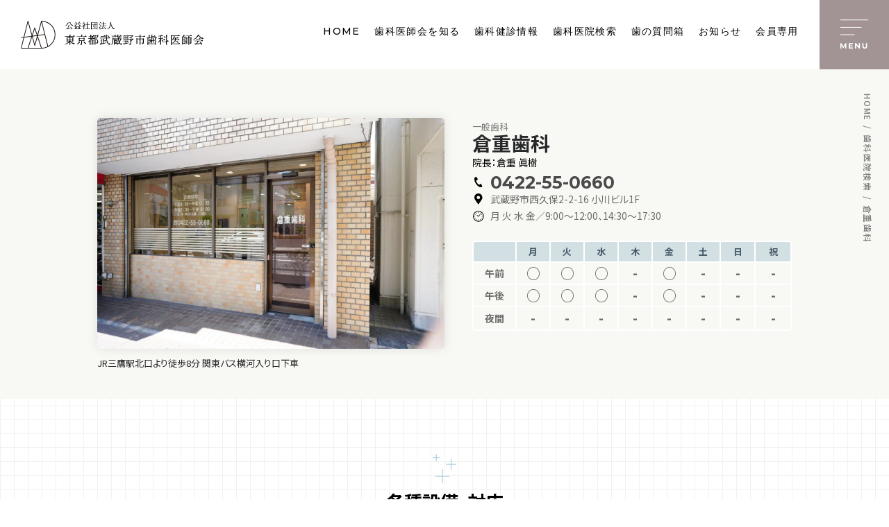

--- FILE ---
content_type: text/html; charset=UTF-8
request_url: https://musashino-dental.or.jp/search/464/
body_size: 6770
content:
<!DOCTYPE html>
<html lang="ja">
<head>
<!-- Google tag (gtag.js) -->
<script async src="https://www.googletagmanager.com/gtag/js?id=G-6XPKCVGP6Q"></script>
<script>
  window.dataLayer = window.dataLayer || [];
  function gtag(){dataLayer.push(arguments);}
  gtag('js', new Date());

  gtag('config', 'G-6XPKCVGP6Q');
</script>
<meta charset="UTF-8">
<meta name="viewport" content="width=device-width, initial-scale=1.0">
<meta name="format-detection" content="telephone=no">
<title>倉重歯科｜東京都武蔵野市歯科医師会</title>

<meta name="description" content="武蔵野市の保健センターや各歯科医院で実施される各種歯科健診や、乳幼児歯科健診などの法定健診・イベントなどに関する情報を掲載しています。">


<meta property="og:image" content="https://musashino-dental.or.jp/wp/wp-content/themes/musashino-dental/asset/img/common/ogp.jpg">
<meta property="og:site_name" content="東京都武蔵野市歯科医師会">
<meta property="og:locale" content="ja_JP">
<meta property="og:url" content="https://musashino-dental.or.jp/search/464/" />
<meta property="og:type" content="article" />
<meta property="og:title" content="倉重歯科 ｜東京都武蔵野市歯科医師会">
<meta property="og:description" content="">
<meta name="twitter:card" content="summary_large_image">

<!--link-->
<link rel="icon" href="https://musashino-dental.or.jp/wp/wp-content/themes/musashino-dental/asset/img/common/favicon.ico" />
<link rel="stylesheet" href="https://musashino-dental.or.jp/wp/wp-content/themes/musashino-dental/asset/css/swiper.css">
<link rel="stylesheet" href="https://musashino-dental.or.jp/wp/wp-content/themes/musashino-dental/asset/css/style.css?20260116-1501">
<link rel="preconnect" href="https://fonts.googleapis.com">
<link rel="preconnect" href="https://fonts.gstatic.com" crossorigin>
<link href="https://fonts.googleapis.com/css2?family=Noto+Sans+JP:wght@400;500;700&family=Montserrat:wght@400;500;700&display=swap" rel="stylesheet">
<meta name='robots' content='max-image-preview:large' />
	<style>img:is([sizes="auto" i], [sizes^="auto," i]) { contain-intrinsic-size: 3000px 1500px }</style>
	<style id='classic-theme-styles-inline-css' type='text/css'>
/*! This file is auto-generated */
.wp-block-button__link{color:#fff;background-color:#32373c;border-radius:9999px;box-shadow:none;text-decoration:none;padding:calc(.667em + 2px) calc(1.333em + 2px);font-size:1.125em}.wp-block-file__button{background:#32373c;color:#fff;text-decoration:none}
</style>
<style id='global-styles-inline-css' type='text/css'>
:root{--wp--preset--aspect-ratio--square: 1;--wp--preset--aspect-ratio--4-3: 4/3;--wp--preset--aspect-ratio--3-4: 3/4;--wp--preset--aspect-ratio--3-2: 3/2;--wp--preset--aspect-ratio--2-3: 2/3;--wp--preset--aspect-ratio--16-9: 16/9;--wp--preset--aspect-ratio--9-16: 9/16;--wp--preset--color--black: #000000;--wp--preset--color--cyan-bluish-gray: #abb8c3;--wp--preset--color--white: #ffffff;--wp--preset--color--pale-pink: #f78da7;--wp--preset--color--vivid-red: #cf2e2e;--wp--preset--color--luminous-vivid-orange: #ff6900;--wp--preset--color--luminous-vivid-amber: #fcb900;--wp--preset--color--light-green-cyan: #7bdcb5;--wp--preset--color--vivid-green-cyan: #00d084;--wp--preset--color--pale-cyan-blue: #8ed1fc;--wp--preset--color--vivid-cyan-blue: #0693e3;--wp--preset--color--vivid-purple: #9b51e0;--wp--preset--gradient--vivid-cyan-blue-to-vivid-purple: linear-gradient(135deg,rgba(6,147,227,1) 0%,rgb(155,81,224) 100%);--wp--preset--gradient--light-green-cyan-to-vivid-green-cyan: linear-gradient(135deg,rgb(122,220,180) 0%,rgb(0,208,130) 100%);--wp--preset--gradient--luminous-vivid-amber-to-luminous-vivid-orange: linear-gradient(135deg,rgba(252,185,0,1) 0%,rgba(255,105,0,1) 100%);--wp--preset--gradient--luminous-vivid-orange-to-vivid-red: linear-gradient(135deg,rgba(255,105,0,1) 0%,rgb(207,46,46) 100%);--wp--preset--gradient--very-light-gray-to-cyan-bluish-gray: linear-gradient(135deg,rgb(238,238,238) 0%,rgb(169,184,195) 100%);--wp--preset--gradient--cool-to-warm-spectrum: linear-gradient(135deg,rgb(74,234,220) 0%,rgb(151,120,209) 20%,rgb(207,42,186) 40%,rgb(238,44,130) 60%,rgb(251,105,98) 80%,rgb(254,248,76) 100%);--wp--preset--gradient--blush-light-purple: linear-gradient(135deg,rgb(255,206,236) 0%,rgb(152,150,240) 100%);--wp--preset--gradient--blush-bordeaux: linear-gradient(135deg,rgb(254,205,165) 0%,rgb(254,45,45) 50%,rgb(107,0,62) 100%);--wp--preset--gradient--luminous-dusk: linear-gradient(135deg,rgb(255,203,112) 0%,rgb(199,81,192) 50%,rgb(65,88,208) 100%);--wp--preset--gradient--pale-ocean: linear-gradient(135deg,rgb(255,245,203) 0%,rgb(182,227,212) 50%,rgb(51,167,181) 100%);--wp--preset--gradient--electric-grass: linear-gradient(135deg,rgb(202,248,128) 0%,rgb(113,206,126) 100%);--wp--preset--gradient--midnight: linear-gradient(135deg,rgb(2,3,129) 0%,rgb(40,116,252) 100%);--wp--preset--font-size--small: 13px;--wp--preset--font-size--medium: 20px;--wp--preset--font-size--large: 36px;--wp--preset--font-size--x-large: 42px;--wp--preset--spacing--20: 0.44rem;--wp--preset--spacing--30: 0.67rem;--wp--preset--spacing--40: 1rem;--wp--preset--spacing--50: 1.5rem;--wp--preset--spacing--60: 2.25rem;--wp--preset--spacing--70: 3.38rem;--wp--preset--spacing--80: 5.06rem;--wp--preset--shadow--natural: 6px 6px 9px rgba(0, 0, 0, 0.2);--wp--preset--shadow--deep: 12px 12px 50px rgba(0, 0, 0, 0.4);--wp--preset--shadow--sharp: 6px 6px 0px rgba(0, 0, 0, 0.2);--wp--preset--shadow--outlined: 6px 6px 0px -3px rgba(255, 255, 255, 1), 6px 6px rgba(0, 0, 0, 1);--wp--preset--shadow--crisp: 6px 6px 0px rgba(0, 0, 0, 1);}:where(.is-layout-flex){gap: 0.5em;}:where(.is-layout-grid){gap: 0.5em;}body .is-layout-flex{display: flex;}.is-layout-flex{flex-wrap: wrap;align-items: center;}.is-layout-flex > :is(*, div){margin: 0;}body .is-layout-grid{display: grid;}.is-layout-grid > :is(*, div){margin: 0;}:where(.wp-block-columns.is-layout-flex){gap: 2em;}:where(.wp-block-columns.is-layout-grid){gap: 2em;}:where(.wp-block-post-template.is-layout-flex){gap: 1.25em;}:where(.wp-block-post-template.is-layout-grid){gap: 1.25em;}.has-black-color{color: var(--wp--preset--color--black) !important;}.has-cyan-bluish-gray-color{color: var(--wp--preset--color--cyan-bluish-gray) !important;}.has-white-color{color: var(--wp--preset--color--white) !important;}.has-pale-pink-color{color: var(--wp--preset--color--pale-pink) !important;}.has-vivid-red-color{color: var(--wp--preset--color--vivid-red) !important;}.has-luminous-vivid-orange-color{color: var(--wp--preset--color--luminous-vivid-orange) !important;}.has-luminous-vivid-amber-color{color: var(--wp--preset--color--luminous-vivid-amber) !important;}.has-light-green-cyan-color{color: var(--wp--preset--color--light-green-cyan) !important;}.has-vivid-green-cyan-color{color: var(--wp--preset--color--vivid-green-cyan) !important;}.has-pale-cyan-blue-color{color: var(--wp--preset--color--pale-cyan-blue) !important;}.has-vivid-cyan-blue-color{color: var(--wp--preset--color--vivid-cyan-blue) !important;}.has-vivid-purple-color{color: var(--wp--preset--color--vivid-purple) !important;}.has-black-background-color{background-color: var(--wp--preset--color--black) !important;}.has-cyan-bluish-gray-background-color{background-color: var(--wp--preset--color--cyan-bluish-gray) !important;}.has-white-background-color{background-color: var(--wp--preset--color--white) !important;}.has-pale-pink-background-color{background-color: var(--wp--preset--color--pale-pink) !important;}.has-vivid-red-background-color{background-color: var(--wp--preset--color--vivid-red) !important;}.has-luminous-vivid-orange-background-color{background-color: var(--wp--preset--color--luminous-vivid-orange) !important;}.has-luminous-vivid-amber-background-color{background-color: var(--wp--preset--color--luminous-vivid-amber) !important;}.has-light-green-cyan-background-color{background-color: var(--wp--preset--color--light-green-cyan) !important;}.has-vivid-green-cyan-background-color{background-color: var(--wp--preset--color--vivid-green-cyan) !important;}.has-pale-cyan-blue-background-color{background-color: var(--wp--preset--color--pale-cyan-blue) !important;}.has-vivid-cyan-blue-background-color{background-color: var(--wp--preset--color--vivid-cyan-blue) !important;}.has-vivid-purple-background-color{background-color: var(--wp--preset--color--vivid-purple) !important;}.has-black-border-color{border-color: var(--wp--preset--color--black) !important;}.has-cyan-bluish-gray-border-color{border-color: var(--wp--preset--color--cyan-bluish-gray) !important;}.has-white-border-color{border-color: var(--wp--preset--color--white) !important;}.has-pale-pink-border-color{border-color: var(--wp--preset--color--pale-pink) !important;}.has-vivid-red-border-color{border-color: var(--wp--preset--color--vivid-red) !important;}.has-luminous-vivid-orange-border-color{border-color: var(--wp--preset--color--luminous-vivid-orange) !important;}.has-luminous-vivid-amber-border-color{border-color: var(--wp--preset--color--luminous-vivid-amber) !important;}.has-light-green-cyan-border-color{border-color: var(--wp--preset--color--light-green-cyan) !important;}.has-vivid-green-cyan-border-color{border-color: var(--wp--preset--color--vivid-green-cyan) !important;}.has-pale-cyan-blue-border-color{border-color: var(--wp--preset--color--pale-cyan-blue) !important;}.has-vivid-cyan-blue-border-color{border-color: var(--wp--preset--color--vivid-cyan-blue) !important;}.has-vivid-purple-border-color{border-color: var(--wp--preset--color--vivid-purple) !important;}.has-vivid-cyan-blue-to-vivid-purple-gradient-background{background: var(--wp--preset--gradient--vivid-cyan-blue-to-vivid-purple) !important;}.has-light-green-cyan-to-vivid-green-cyan-gradient-background{background: var(--wp--preset--gradient--light-green-cyan-to-vivid-green-cyan) !important;}.has-luminous-vivid-amber-to-luminous-vivid-orange-gradient-background{background: var(--wp--preset--gradient--luminous-vivid-amber-to-luminous-vivid-orange) !important;}.has-luminous-vivid-orange-to-vivid-red-gradient-background{background: var(--wp--preset--gradient--luminous-vivid-orange-to-vivid-red) !important;}.has-very-light-gray-to-cyan-bluish-gray-gradient-background{background: var(--wp--preset--gradient--very-light-gray-to-cyan-bluish-gray) !important;}.has-cool-to-warm-spectrum-gradient-background{background: var(--wp--preset--gradient--cool-to-warm-spectrum) !important;}.has-blush-light-purple-gradient-background{background: var(--wp--preset--gradient--blush-light-purple) !important;}.has-blush-bordeaux-gradient-background{background: var(--wp--preset--gradient--blush-bordeaux) !important;}.has-luminous-dusk-gradient-background{background: var(--wp--preset--gradient--luminous-dusk) !important;}.has-pale-ocean-gradient-background{background: var(--wp--preset--gradient--pale-ocean) !important;}.has-electric-grass-gradient-background{background: var(--wp--preset--gradient--electric-grass) !important;}.has-midnight-gradient-background{background: var(--wp--preset--gradient--midnight) !important;}.has-small-font-size{font-size: var(--wp--preset--font-size--small) !important;}.has-medium-font-size{font-size: var(--wp--preset--font-size--medium) !important;}.has-large-font-size{font-size: var(--wp--preset--font-size--large) !important;}.has-x-large-font-size{font-size: var(--wp--preset--font-size--x-large) !important;}
:where(.wp-block-post-template.is-layout-flex){gap: 1.25em;}:where(.wp-block-post-template.is-layout-grid){gap: 1.25em;}
:where(.wp-block-columns.is-layout-flex){gap: 2em;}:where(.wp-block-columns.is-layout-grid){gap: 2em;}
:root :where(.wp-block-pullquote){font-size: 1.5em;line-height: 1.6;}
</style>
<link rel="https://api.w.org/" href="https://musashino-dental.or.jp/wp-json/" /><link rel="canonical" href="https://musashino-dental.or.jp/search/464/" />
<link rel="alternate" title="oEmbed (JSON)" type="application/json+oembed" href="https://musashino-dental.or.jp/wp-json/oembed/1.0/embed?url=https%3A%2F%2Fmusashino-dental.or.jp%2Fsearch%2F464%2F" />
<link rel="alternate" title="oEmbed (XML)" type="text/xml+oembed" href="https://musashino-dental.or.jp/wp-json/oembed/1.0/embed?url=https%3A%2F%2Fmusashino-dental.or.jp%2Fsearch%2F464%2F&#038;format=xml" />
<noscript><style>.lazyload[data-src]{display:none !important;}</style></noscript><style>.lazyload{background-image:none !important;}.lazyload:before{background-image:none !important;}</style></head>

<!--body-->
<body id="search-detail" class="ul">

  <div class="wrapper">
      <header class="header">
      <div class="header_inner">
              <div class="header_logo">
          <a href="/">
            <img src="[data-uri]" alt="東京都武蔵野市歯科医師会" data-src="https://musashino-dental.or.jp/wp/wp-content/themes/musashino-dental/asset/img/common/logo-header.svg" decoding="async" class="lazyload"><noscript><img src="https://musashino-dental.or.jp/wp/wp-content/themes/musashino-dental/asset/img/common/logo-header.svg" alt="東京都武蔵野市歯科医師会" data-eio="l"></noscript>
          </a>
        </div>
                <div class="header_menu">
          <nav class="nav">
            <ul class="nav_list">
              <li class="nav_item effect01"><a href="/">HOME</a></li>
              <li class="nav_item effect01"><a href="/about/">歯科医師会を知る</a></li>
              <li class="nav_item effect01"><a href="/checkup/">歯科健診情報</a></li>
              <li class="nav_item effect01"><a href="/search/">歯科医院検索</a></li>
              <li class="nav_item effect01"><a href="/faq/">歯の質問箱</a></li>
              <li class="nav_item effect01"><a href="/news/">お知らせ</a></li>
              <li class="nav_item effect01"><a href="/member/">会員専用</a></li>
            </ul>
          </nav>
        </div>
      </div>
      <ul class="header_trigger">
        <li class="menu-trigger"><img src="[data-uri]" alt="メニュー" data-src="https://musashino-dental.or.jp/wp/wp-content/themes/musashino-dental/asset/img/common/header-menu.svg" decoding="async" class="lazyload"><noscript><img src="https://musashino-dental.or.jp/wp/wp-content/themes/musashino-dental/asset/img/common/header-menu.svg" alt="メニュー" data-eio="l"></noscript></li>
      </ul>
    </header>

    <section class="hero-ul">
      <div class="hero-ul_inner">
        <div class="container">
          <div class="dental-detail">
            <div class="dental-detail_inner">
              <!-- <div class="dental-detail_head">
                <ul class="sns-share">
                  <li><a href="#"><img src="[data-uri]" alt="Twitter" data-src="http://asset/img/search-detail/icon_twitter.svg" decoding="async" class="lazyload"><noscript><img src="asset/img/search-detail/icon_twitter.svg" alt="Twitter" data-eio="l"></noscript></a></li>
                  <li><a href="#"><img src="[data-uri]" alt="Facebook" data-src="http://asset/img/search-detail/icon_facebook.svg" decoding="async" class="lazyload"><noscript><img src="asset/img/search-detail/icon_facebook.svg" alt="Facebook" data-eio="l"></noscript></a></li>
                  <li><a href="#"><img src="[data-uri]" alt="LINE" data-src="http://asset/img/search-detail/icon_line.svg" decoding="async" class="lazyload"><noscript><img src="asset/img/search-detail/icon_line.svg" alt="LINE" data-eio="l"></noscript></a></li>
                </ul>
              </div> -->
              <div class="dental-detail_body">
                <figure class="dental-detail_figure">
                                  <img src="[data-uri]" alt="倉重歯科 建物・内観写真" data-src="https://musashino-dental.or.jp/wp/wp-content/uploads/2022/12/倉重歯科.jpg" decoding="async" class="lazyload" data-eio-rwidth="1280" data-eio-rheight="853"><noscript><img src="https://musashino-dental.or.jp/wp/wp-content/uploads/2022/12/倉重歯科.jpg" alt="倉重歯科 建物・内観写真" data-eio="l"></noscript>
                                  <figcaption>
                  JR三鷹駅北口より徒歩8分 関東バス横河入り口下車                  </figcaption>
                </figure>
                <div class="dental-detail_info">
                  <p class="category">一般歯科</p>
                  <h1 class="name">倉重歯科</h1>
                  <p class="director">院長：倉重 眞樹</p>
                  <p class="tel">0422-55-0660</p>
                  <p class="address">武蔵野市西久保2-2-16 小川ビル1F</p>
                  <div class="business-hours">
                                                          <p>月 火 水 金／9:00～12:00、14:30～17:30</p>
                                                        </div>
                  <table class="tbl-business-day">
                    <thead>
                      <tr>
                        <th></th>
                        <th>月</th>
                        <th>火</th>
                        <th>水</th>
                        <th>木</th>
                        <th>金</th>
                        <th>土</th>
                        <th>日</th>
                        <th>祝</th>
                      </tr>
                    </thead>
                    <tbody>
                      <tr>
                        <th>午前</th>
                        <td>
                        ○                        </td>
                        <td>
                        ○                        </td>
                        <td>
                        ○                        </td>
                        <td>
                        -                        </td>
                        <td>
                        ○                        </td>
                        <td>
                        -                        </td>
                        <td>
                        -                        </td>
                        <td>
                        -                        </td>
                      </tr>
                      <tr>
                        <th>午後</th>
                        <td>
                        ○                        </td>
                        <td>
                        ○                        </td>
                        <td>
                        ○                        </td>
                        <td>
                        -                        </td>
                        <td>
                        ○                        </td>
                        <td>
                        -                        </td>
                        <td>
                        -                        </td>
                        <td>
                        -                        </td>
                      </tr>
                      <tr>
                        <th>夜間</th>
                        <td>
                        -                        </td>
                        <td>
                        -                        </td>
                        <td>
                        -                        </td>
                        <td>
                        -                        </td>
                        <td>
                        -                        </td>
                        <td>
                        -                        </td>
                        <td>
                        -                        </td>
                        <td>
                        -                        </td>
                      </tr>
                    </tbody>
                  </table>
                </div>
              </div>
            </div>
          </div>
        </div>
      </div>
      <div class="pankuz">
        <ul class="pankuz_list">
          <li class="pankuz_list-item"><a href="/">HOME</a></li>
          <li class="pankuz_list-item"><a href="/search/">歯科医院検索</a></li>
          <li class="pankuz_list-item">倉重歯科</li>
        </ul>
      </div>
    </section><!-- / .hero -->

    <main>
      <section class="ability">
        <h2 class="h02 js-fadeUp animate">各種設備・対応<span>ABILITY</span></h2>
        <div class="ability-list js-fadeUp animate">
          <ul>
          
                      <li>
              <span class="active">
              <span class="txt">生活保護取扱可</span>
            </li>
                      <li>
              <span class="">
              <span class="txt">駐車場あり</span>
            </li>
                      <li>
              <span class="active">
              <span class="txt">障がい者診療可</span>
            </li>
                      <li>
              <span class="active">
              <span class="txt">車椅子通院可</span>
            </li>
                      <li>
              <span class="">
              <span class="txt">往診可能</span>
            </li>
                      <li>
              <span class="">
              <span class="txt">マイナンバーカード対応</span>
            </li>
                    </ul>
        </div>
      </section>
      <section class="accessmap">
        <h2 class="h02 js-fadeUp animate">アクセスマップ<span>ACCESSMAP</span></h2>
                <div class="accessmap-map js-fadeUp animate acf-map" data-zoom="15">
          <div class="marker" data-lat="35.7079304" data-lng="139.5611998"></div>
        </div>
              </section>


      <section class="nearby">
        <div class="container">
          <h2 class="h02 js-fadeUp animate">同地域のその他の歯医者<span>NEARBY</span></h2>
          <div class="nearby-list">
                                                      <div class="nearby-item js-fadeUp animate">
              <a href="https://musashino-dental.or.jp/search/479/">
                              <div class="img lazyload" style="" data-back="https://musashino-dental.or.jp/wp/wp-content/uploads/2023/01/さかいばし歯科.jpg">
                              </div>
                <div class="txt">
                  <p class="category">一般歯科・小児歯科・口腔外科</p>
                  <h3 class="name">さかいばし歯科</h3>
                  <p class="tel">0422-50-0506</p>
                  <p class="address">武蔵野市関前5-21-5</p>
                </div>
              </a>
            </div>
                        <div class="nearby-item js-fadeUp animate">
              <a href="https://musashino-dental.or.jp/search/574/">
                              <div class="img lazyload" style="" data-back="https://musashino-dental.or.jp/wp/wp-content/themes/musashino-dental/asset/img/common/noimage.jpg">
                              </div>
                <div class="txt">
                  <p class="category">一般歯科</p>
                  <h3 class="name">よしおかデンタルオフィス</h3>
                  <p class="tel">0422-51-4199</p>
                  <p class="address">武蔵野市西久保1-1-1 井野ビル1F</p>
                </div>
              </a>
            </div>
                        <div class="nearby-item js-fadeUp animate">
              <a href="https://musashino-dental.or.jp/search/517/">
                              <div class="img lazyload" style="" data-back="https://musashino-dental.or.jp/wp/wp-content/uploads/2022/12/長谷川歯科医院.jpg">
                              </div>
                <div class="txt">
                  <p class="category">一般歯科・小児歯科・口腔外科・矯正</p>
                  <h3 class="name">長谷川歯科医院</h3>
                  <p class="tel">0422-52-1251</p>
                  <p class="address">武蔵野市緑町1-4-5</p>
                </div>
              </a>
            </div>
                        <div class="nearby-item js-fadeUp animate">
              <a href="https://musashino-dental.or.jp/search/426/">
                              <div class="img lazyload" style="" data-back="https://musashino-dental.or.jp/wp/wp-content/uploads/2023/01/岡歯科医院.jpg">
                              </div>
                <div class="txt">
                  <p class="category">一般歯科・口腔外科</p>
                  <h3 class="name">岡歯科医院</h3>
                  <p class="tel">0422-51-1184</p>
                  <p class="address">武蔵野市西久保3-2-22 ヰノグリーンフォレスト1F</p>
                </div>
              </a>
            </div>
                                 
          </div>
        </div>
      </section>
            <div class="dental-call single">
        <div class="dental-call_inner">
          <div class="btn phone">
            <a href="tel:0422-55-0660" class="btn-tel btn01 -lh"><i></i><span>電話をかける</span></a>
          </div>
        </div>
      </div>
          </main>

    <nav class="grandNav">
      <ul class="trigger">
        <li class="close-trigger"><img src="[data-uri]" alt="CLOSE" data-src="https://musashino-dental.or.jp/wp/wp-content/themes/musashino-dental/asset/img/common/header-menu-close.svg" decoding="async" class="lazyload"><noscript><img src="https://musashino-dental.or.jp/wp/wp-content/themes/musashino-dental/asset/img/common/header-menu-close.svg" alt="CLOSE" data-eio="l"></noscript></li>
      </ul>
      <div class="grandNav_inner">
        <div class="grandNav_main">
          <div class="main">
            <div class="main_blocks">
              <ul class="main_list">
                <li class="main_item -basis animate">
                  <a href="/">トップページ</a>
                </li>
                <li class="main_item -basis animate aD1">
                  <a href="/about/">武蔵野市歯科医師会について</a>
                </li>
                <li class="main_item -basis animate aD2">
                  <a href="/checkup/">歯科健診を知る</a>
                </li>
                <li class="main_item -basis animate aD3">
                  <a href="/search/">歯科医院検索</a>
                </li>
                <li class="main_item -basis animate aD4">
                  <a href="/faq/">歯の質問箱 -よくあるご質問-</a>
                </li>
                <li class="main_item -basis animate aD5">
                  <a href="/news/">お知らせ・イベント情報</a>
                </li>
                <li class="main_item -basis animate aD6">
                  <a href="/firstaid/">休日歯科診療</a>
                </li>
                <li class="main_item -basis animate aD6">
                  <a href="/member/">会員専用</a>
                </li>
              </ul>
            </div>
          </div>
        </div>
        <div class="grandNav_logo">
          <div class="logo">
            <a href="/"><img src="[data-uri]" alt="東京都武蔵野市歯科医師会" data-src="https://musashino-dental.or.jp/wp/wp-content/themes/musashino-dental/asset/img/common/logo-grandNav.svg" decoding="async" class="lazyload" /><noscript><img src="https://musashino-dental.or.jp/wp/wp-content/themes/musashino-dental/asset/img/common/logo-grandNav.svg" alt="東京都武蔵野市歯科医師会" data-eio="l" /></noscript></a>
          </div>
          <dl>
            <dt>〒180-0003 東京都武蔵野市吉祥寺南町2-4-7<br>
              吉祥寺ソシアルビル2F</dt>
            <dd>
              <span>※一般の方のご来館は原則受け付けておりません</span>
            </dd>
          </dl>
        </div>
      </div>
    </nav>

  <footer class="footer">
    <div class="container">
      <div class="footer_logo">
        <div class="logo">
          <a href="/"><img src="[data-uri]" alt="東京都武蔵野市歯科医師会" data-src="https://musashino-dental.or.jp/wp/wp-content/themes/musashino-dental/asset/img/common/logo-header.svg" decoding="async" class="lazyload" /><noscript><img src="https://musashino-dental.or.jp/wp/wp-content/themes/musashino-dental/asset/img/common/logo-header.svg" alt="東京都武蔵野市歯科医師会" data-eio="l" /></noscript></a>
        </div>
        <dl>
          <dt>〒180-0004 東京都武蔵野市吉祥寺本町2-5-11<br class="pcNone">
          松栄ビル3階</dt>
          <dd>
            <span>※一般の方のご来館は原則受け付けておりません</span>
          </dd>
        </dl>
      </div>
      <div class="footer_bottom">
        <small>Copyright(C) 2022 Musashino Dental Association. <br class="pcNone">all rights Reserved.</small>
      </div>
    </div>
  </footer>
  <div class="fixednavi">
    PAGE TOP
  </div>

  <script src="https://musashino-dental.or.jp/wp/wp-content/themes/musashino-dental/asset/js/jquery-3.6.0.min.js"></script>
    <script src="https://maps.googleapis.com/maps/api/js?key=AIzaSyCzJfOe0wq_oxYO26wINE9rIslTcVg09Jk"></script>
  <script src="https://musashino-dental.or.jp/wp/wp-content/themes/musashino-dental/asset/js/googlemap.js"></script>
    <script src="https://musashino-dental.or.jp/wp/wp-content/themes/musashino-dental/asset/js/app.min.js?20260116-1501"></script>
<script type="speculationrules">
{"prefetch":[{"source":"document","where":{"and":[{"href_matches":"\/*"},{"not":{"href_matches":["\/wp\/wp-*.php","\/wp\/wp-admin\/*","\/wp\/wp-content\/uploads\/*","\/wp\/wp-content\/*","\/wp\/wp-content\/plugins\/*","\/wp\/wp-content\/themes\/musashino-dental\/*","\/*\\?(.+)"]}},{"not":{"selector_matches":"a[rel~=\"nofollow\"]"}},{"not":{"selector_matches":".no-prefetch, .no-prefetch a"}}]},"eagerness":"conservative"}]}
</script>
<script type="text/javascript" id="eio-lazy-load-js-before">
/* <![CDATA[ */
var eio_lazy_vars = {"exactdn_domain":"","skip_autoscale":0,"threshold":0,"use_dpr":1};
/* ]]> */
</script>
<script type="text/javascript" src="https://musashino-dental.or.jp/wp/wp-content/plugins/ewww-image-optimizer/includes/lazysizes.min.js?ver=820" id="eio-lazy-load-js" async="async" data-wp-strategy="async"></script>
</body>
</html>


--- FILE ---
content_type: text/css
request_url: https://musashino-dental.or.jp/wp/wp-content/themes/musashino-dental/asset/css/style.css?20260116-1501
body_size: 21636
content:
@charset "UTF-8";@-webkit-keyframes stroke{to{stroke-dashoffset:0}}@keyframes stroke{to{stroke-dashoffset:0}}@-webkit-keyframes scale{0%,to{-webkit-transform:none;transform:none}50%{-webkit-transform:scale3d(1.1,1.1,1);transform:scale3d(1.1,1.1,1)}}@keyframes scale{0%,to{-webkit-transform:none;transform:none}50%{-webkit-transform:scale3d(1.1,1.1,1);transform:scale3d(1.1,1.1,1)}}@-webkit-keyframes fill{to{box-shadow:inset 0 0 0 60px #d9a9a6}}@keyframes fill{to{box-shadow:inset 0 0 0 60px #d9a9a6}}@-webkit-keyframes fastblink{0%,40%,80%{opacity:0}20%,60%,to{opacity:1}}@keyframes fastblink{0%,40%,80%{opacity:0}20%,60%,to{opacity:1}}@-webkit-keyframes PageAnime{0%{-webkit-transform-origin:left;transform-origin:left;-webkit-transform:scaleX(0);transform:scaleX(0)}50%{-webkit-transform-origin:left;transform-origin:left;-webkit-transform:scaleX(1);transform:scaleX(1)}50.001%{-webkit-transform-origin:right;transform-origin:right}to{-webkit-transform-origin:right;transform-origin:right;-webkit-transform:scaleX(0);transform:scaleX(0)}}@keyframes PageAnime{0%{-webkit-transform-origin:left;transform-origin:left;-webkit-transform:scaleX(0);transform:scaleX(0)}50%{-webkit-transform-origin:left;transform-origin:left;-webkit-transform:scaleX(1);transform:scaleX(1)}50.001%{-webkit-transform-origin:right;transform-origin:right}to{-webkit-transform-origin:right;transform-origin:right;-webkit-transform:scaleX(0);transform:scaleX(0)}}@-webkit-keyframes topsplash{0%{opacity:0}to{opacity:1}}@keyframes topsplash{0%{opacity:0}to{opacity:1}}@-webkit-keyframes pathmove{0%{height:0;top:100px;opacity:0}30%{height:30px;opacity:1}to{height:0;top:150px;opacity:0}}@keyframes pathmove{0%{height:0;top:100px;opacity:0}30%{height:30px;opacity:1}to{height:0;top:150px;opacity:0}}@-webkit-keyframes blurAnime{0%{-webkit-filter:blur(10px);filter:blur(10px);-webkit-transform:scale(1.02);transform:scale(1.02);opacity:0}to{-webkit-filter:blur(0);filter:blur(0);-webkit-transform:scale(1);transform:scale(1);opacity:1}}@keyframes blurAnime{0%{-webkit-filter:blur(10px);filter:blur(10px);-webkit-transform:scale(1.02);transform:scale(1.02);opacity:0}to{-webkit-filter:blur(0);filter:blur(0);-webkit-transform:scale(1);transform:scale(1);opacity:1}}@-webkit-keyframes effect01-b{0%{left:-100%}40%,60%{left:0}to{left:100%}}@keyframes effect01-b{0%{left:-100%}40%,60%{left:0}to{left:100%}}@-webkit-keyframes effect-a{0%{left:0}to{left:100%}}@keyframes effect-a{0%{left:0}to{left:100%}}@-webkit-keyframes puyon{0%,20%,80%,to{-webkit-transform:scale(1,1) translate(0,0);transform:scale(1,1) translate(0,0)}40%{-webkit-transform:scale(.95,1.2) translate(0,-10%);transform:scale(.95,1.2) translate(0,-10%)}50%{-webkit-transform:scale(1.1,.9) translate(0,5%);transform:scale(1.1,.9) translate(0,5%)}60%{-webkit-transform:scale(.95,1.05) translate(0,-3%);transform:scale(.95,1.05) translate(0,-3%)}70%{-webkit-transform:scale(1.05,.95) translate(0,3%);transform:scale(1.05,.95) translate(0,3%)}}@keyframes puyon{0%,20%,80%,to{-webkit-transform:scale(1,1) translate(0,0);transform:scale(1,1) translate(0,0)}40%{-webkit-transform:scale(.95,1.2) translate(0,-10%);transform:scale(.95,1.2) translate(0,-10%)}50%{-webkit-transform:scale(1.1,.9) translate(0,5%);transform:scale(1.1,.9) translate(0,5%)}60%{-webkit-transform:scale(.95,1.05) translate(0,-3%);transform:scale(.95,1.05) translate(0,-3%)}70%{-webkit-transform:scale(1.05,.95) translate(0,3%);transform:scale(1.05,.95) translate(0,3%)}}@-webkit-keyframes fadeIn{0%{opacity:0}to{opacity:1}}@keyframes fadeIn{0%{opacity:0}to{opacity:1}}@-webkit-keyframes fadeInUp{0%{opacity:0;-webkit-transform:translateY(20px);transform:translateY(20px)}to{opacity:1;-webkit-transform:translateY(0);transform:translateY(0)}}@keyframes fadeInUp{0%{opacity:0;-webkit-transform:translateY(20px);transform:translateY(20px)}to{opacity:1;-webkit-transform:translateY(0);transform:translateY(0)}}@-webkit-keyframes animate-panel{0%{-webkit-transform-origin:left top;transform-origin:left top;-webkit-transform:scale(0,1);transform:scale(0,1)}49%{-webkit-transform-origin:left top;transform-origin:left top;-webkit-transform:scale(1,1);transform:scale(1,1)}50%{-webkit-transform-origin:right top;transform-origin:right top;-webkit-transform:scale(1,1);transform:scale(1,1)}to{-webkit-transform-origin:right top;transform-origin:right top;-webkit-transform:scale(0,1);transform:scale(0,1)}}@keyframes animate-panel{0%{-webkit-transform-origin:left top;transform-origin:left top;-webkit-transform:scale(0,1);transform:scale(0,1)}49%{-webkit-transform-origin:left top;transform-origin:left top;-webkit-transform:scale(1,1);transform:scale(1,1)}50%{-webkit-transform-origin:right top;transform-origin:right top;-webkit-transform:scale(1,1);transform:scale(1,1)}to{-webkit-transform-origin:right top;transform-origin:right top;-webkit-transform:scale(0,1);transform:scale(0,1)}}@-webkit-keyframes animate-content{0%,49%{visibility:hidden}50%,to{visibility:visible}}@keyframes animate-content{0%,49%{visibility:hidden}50%,to{visibility:visible}}html{overflow-x:hidden;background:#fff;font-size:62.5%;position:relative}body{min-width:320px;-webkit-text-size-adjust:none;-ms-text-size-adjust:none;word-wrap:break-word}article,aside,audio,blockquote,body,canvas,caption,code,dd,div,dl,dt,fieldset,figure,footer,form,h1,h2,h3,h4,h5,h6,header,hgroup,iframe,legend,li,menu,nav,object,ol,p,pre,section,table,tbody,td,tfoot,th,thead,ul,video{margin:0;padding:0}article,aside,details,figcaption,figure,footer,header,hgroup,menu,nav,section{display:block}audio:not([controls]){display:none;height:0}[hidden],legend{display:none}table{border-collapse:collapse;border-spacing:0;empty-cells:show;font:100%}a img,fieldset,img,map a{border:0}address,caption,cite,code,dfn,th,var{font-style:normal;font-weight:400}em{font-weight:400}strong{font-style:normal}menu,ol,ul{list-style:none}caption,th{text-align:left}h1,h2,h3,h4,h5,h6{font-size:100%;font-weight:400}q:after,q:before{content:""}abbr,acronym{border:0;font-variant:normal}sup{vertical-align:text-top}sub{vertical-align:text-bottom}legend{color:#000}a:active,a:focus,a:hover{outline:0}embed{width:100%}audio,canvas,video{display:inline-block}img{height:auto;vertical-align:bottom;-ms-interpolation-mode:bicubic}embed,img,object{max-width:100%}embed,object{height:100%}div{vertical-align:top}strong{font-weight:700}em{font-style:normal}button,input,select,textarea{font:99%arial,sans-serif}code,kbd,pre,samp,tt{font-family:monospace;line-height:1}.touch-hover,a,button,img,input[type=button],input[type=submit]{-webkit-tap-highlight-color:transparent}*,::after,::before{box-sizing:border-box}@media all and (-ms-high-contrast:none){main{display:block}}li{list-style:none}input,label,li{line-height:1}input{font-size:1.4rem;height:auto}form img{vertical-align:middle}textarea{resize:none}button,input,select,textarea{vertical-align:middle;color:#000}select{padding:1px;padding:1rem 1.2rem;border:1px solid #ccc;background:#fff;font-weight:400}button,textarea{height:auto}button{font-size:1.4rem}input[type=email],input[type=password],input[type=tel],input[type=text],textarea{-webkit-appearance:none;width:100%;padding:1rem 1.2rem;border:1px solid #ccc;background:#fff;font-weight:400;border-radius:2px}input[type=email],input[type=number],input[type=password],input[type=text],select,textarea{outline:0}label{margin-right:1em}.noDisplay{display:none!important}.block{display:block!important}.inline{display:inline!important}.inlineBlock{display:inline-block!important}@media screen and (min-width:769px){.pcNone{display:none!important}}@media screen and (max-width:768px){.spNone{display:none!important}}@media screen and (min-width:769px) and (max-width:991px){.tbNone{display:none!important}}.static{position:static!important}.relative{position:relative!important}.absolute{position:absolute!important}.fixed{position:fixed!important}.leftBox{float:left}.rightBox{float:right}.nofloat{float:none!important}.clearfix{zoom:1}.clearfix:after{display:block;clear:both;content:""}.clear{clear:both!important}* html .clearfix{zoom:1}:first-child+html .clearfix{zoom:1}.hover:hover{filter:alpha(opacity=70);-moz-opacity:.7;-khtml-opacity:.7;opacity:.7}@media screen and (max-width:768px){.scrollWSp{overflow:auto;white-space:nowrap;-webkit-overflow-scrolling:touch}}.firstload{transition:0s!important}.w10{width:10%!important}.w20{width:20%!important}.w30{width:30%!important}.w40{width:40%!important}.w50{width:50%!important}.w60{width:60%!important}.w70{width:70%!important}.w80{width:80%!important}.w90{width:90%!important}.w100{width:100%!important}.mt0{margin-top:0!important}.mb0{margin-bottom:0!important}.mr0{margin-right:0!important}.ml0{margin-left:0!important}.pt0{padding-top:0!important}.pb0{padding-bottom:0!important}.pr0{padding-right:0!important}.pl0{padding-left:0!important}.mt5{margin-top:5px!important}.mb5{margin-bottom:5px!important}.mr5{margin-right:5px!important}.ml5{margin-left:5px!important}.pt5{padding-top:5px!important}.pb5{padding-bottom:5px!important}.pr5{padding-right:5px!important}.pl5{padding-left:5px!important}.mt10{margin-top:10px!important}.mb10{margin-bottom:10px!important}.mr10{margin-right:10px!important}.ml10{margin-left:10px!important}.pt10{padding-top:10px!important}.pb10{padding-bottom:10px!important}.pr10{padding-right:10px!important}.pl10{padding-left:10px!important}.mt15{margin-top:15px!important}.mb15{margin-bottom:15px!important}.mr15{margin-right:15px!important}.ml15{margin-left:15px!important}.pt15{padding-top:15px!important}.pb15{padding-bottom:15px!important}.pr15{padding-right:15px!important}.pl15{padding-left:15px!important}.mt20{margin-top:20px!important}.mb20{margin-bottom:20px!important}.mr20{margin-right:20px!important}.ml20{margin-left:20px!important}.pt20{padding-top:20px!important}.pb20{padding-bottom:20px!important}.pr20{padding-right:20px!important}.pl20{padding-left:20px!important}.mt25{margin-top:25px!important}.mb25{margin-bottom:25px!important}.mr25{margin-right:25px!important}.ml25{margin-left:25px!important}.pt25{padding-top:25px!important}.pb25{padding-bottom:25px!important}.pr25{padding-right:25px!important}.pl25{padding-left:25px!important}.mt30{margin-top:30px!important}.mb30{margin-bottom:30px!important}.mr30{margin-right:30px!important}.ml30{margin-left:30px!important}.pt30{padding-top:30px!important}.pb30{padding-bottom:30px!important}.pr30{padding-right:30px!important}.pl30{padding-left:30px!important}.mt35{margin-top:35px!important}.mb35{margin-bottom:35px!important}.mr35{margin-right:35px!important}.ml35{margin-left:35px!important}.pt35{padding-top:35px!important}.pb35{padding-bottom:35px!important}.pr35{padding-right:35px!important}.pl35{padding-left:35px!important}.mt40{margin-top:40px!important}.mb40{margin-bottom:40px!important}.mr40{margin-right:40px!important}.ml40{margin-left:40px!important}.pt40{padding-top:40px!important}.pb40{padding-bottom:40px!important}.pr40{padding-right:40px!important}.pl40{padding-left:40px!important}.mt45{margin-top:45px!important}.mb45{margin-bottom:45px!important}.mr45{margin-right:45px!important}.ml45{margin-left:45px!important}.pt45{padding-top:45px!important}.pb45{padding-bottom:45px!important}.pr45{padding-right:45px!important}.pl45{padding-left:45px!important}.mt50{margin-top:50px!important}.mb50{margin-bottom:50px!important}.mr50{margin-right:50px!important}.ml50{margin-left:50px!important}.pt50{padding-top:50px!important}.pb50{padding-bottom:50px!important}.pr50{padding-right:50px!important}.pl50{padding-left:50px!important}.mt55{margin-top:55px!important}.mb55{margin-bottom:55px!important}.mr55{margin-right:55px!important}.ml55{margin-left:55px!important}.pt55{padding-top:55px!important}.pb55{padding-bottom:55px!important}.pr55{padding-right:55px!important}.pl55{padding-left:55px!important}.mt60{margin-top:60px!important}.mb60{margin-bottom:60px!important}.mr60{margin-right:60px!important}.ml60{margin-left:60px!important}.pt60{padding-top:60px!important}.pb60{padding-bottom:60px!important}.pr60{padding-right:60px!important}.pl60{padding-left:60px!important}.mt65{margin-top:65px!important}.mb65{margin-bottom:65px!important}.mr65{margin-right:65px!important}.ml65{margin-left:65px!important}.pt65{padding-top:65px!important}.pb65{padding-bottom:65px!important}.pr65{padding-right:65px!important}.pl65{padding-left:65px!important}.mt70{margin-top:70px!important}.mb70{margin-bottom:70px!important}.mr70{margin-right:70px!important}.ml70{margin-left:70px!important}.pt70{padding-top:70px!important}.pb70{padding-bottom:70px!important}.pr70{padding-right:70px!important}.pl70{padding-left:70px!important}.mt75{margin-top:75px!important}.mb75{margin-bottom:75px!important}.mr75{margin-right:75px!important}.ml75{margin-left:75px!important}.pt75{padding-top:75px!important}.pb75{padding-bottom:75px!important}.pr75{padding-right:75px!important}.pl75{padding-left:75px!important}.btNone{border-top:none!important}.brNone{border-right:none!important}.bbNone{border-bottom:none!important}.blNone{border-left:none!important}.bold{font-weight:700!important}.italic{font-style:italic!important}.note{color:#f8f8f8;margin-left:1em;text-indent:-1em}.underline{text-decoration:underline!important}.textNoLine{text-decoration:none!important}.font1{font-family:"Noto Sans JP","游ゴシック体",YuGothic,"游ゴシック Medium","Yu Gothic Medium","游ゴシック","Yu Gothic","メイリオ",Meiryo,sans-serif!important}.font2{font-family:"Montserrat",sans-serif!important}.fzS{font-size:1.2rem;line-height:1.6}@media screen and (max-width:768px){.fzS{font-size:1.2rem;line-height:1.3}}.fz,p{line-height:1.8}p{font-size:1.4rem}@media screen and (max-width:768px){.fz{font-size:1.3rem;line-height:1.5}}.fzM{font-size:1.5rem;line-height:2}@media screen and (max-width:768px){.fzM{font-size:1.4rem;line-height:1.7}}.fzL{font-size:1.8rem;line-height:2.4}@media screen and (max-width:768px){.fzL{font-size:1.7rem;line-height:1.9}}.white{color:#fff}.black,body{color:#000}.g1{color:#f8f8f8}.g2{color:#464646}.g3{color:#5c5c5c}.g4{color:#88919b}.g5{color:#efeeee}.g6{color:#ddd}.c1{color:#d9d6d0}.c2{color:#676767}.c3{color:#8e8d83}.c4{color:#a29494}.c5{color:#d5969d}.c6{color:#5392a0}.c-caution{color:#d40000}.middle{vertical-align:middle!important}.center{text-align:center!important}.left{text-align:left!important}.right{text-align:right!important}.fz{font-size:1.4rem}.fz--s{font-size:1.2rem;line-height:1.6}.fz--l{font-size:1.8rem;line-height:2.4}.fz8{font-size:.8rem!important}.fz9{font-size:.9rem!important}.fz10{font-size:1rem!important}.fz11{font-size:1.1rem!important}.fz12{font-size:1.2rem!important}.fz13{font-size:1.3rem!important}.fz14{font-size:1.4rem!important}.fz15{font-size:1.5rem!important}.fz16{font-size:1.6rem!important}.fz17{font-size:1.7rem!important}.fz18{font-size:1.8rem!important}.fz19{font-size:1.9rem!important}.fz20{font-size:2rem!important}.fz21{font-size:2.1rem!important}.fz22{font-size:2.2rem!important}.fz23{font-size:2.3rem!important}.fz24{font-size:2.4rem!important}.fz25{font-size:2.5rem!important}.fz26{font-size:2.6rem!important}.fz27{font-size:2.7rem!important}.fz28{font-size:2.8rem!important}.fz29{font-size:2.9rem!important}.fz30{font-size:3rem!important}body{font-family:"Noto Sans JP","游ゴシック体",YuGothic,"游ゴシック Medium","Yu Gothic Medium","游ゴシック","Yu Gothic","メイリオ",Meiryo,sans-serif;font-size:1.5rem;font-weight:400;line-height:1;-webkit-font-feature-settings:"palt"1;font-feature-settings:"palt"1;font-kerning:normal;text-rendering:optimizeLegibility;-webkit-font-smoothing:antialiased}@media screen and (max-width:768px){body{font-size:1.4rem;line-height:1}}html::before{content:"";width:100vw;height:100vh;display:inline-block;z-index:-1;position:absolute;background-image:url(../img/common/bg-grid-large-gray.svg);background-size:240px}@media screen and (max-width:991px){html::before{background-size:20%}}@font-face{font-family:"Noto Sans JP";font-style:normal;font-weight:700;src:url(../fonts/NotoSansJP-Bold.woff)format("woff");font-display:swap}@font-face{font-family:"Noto Sans JP";font-style:normal;font-weight:500;src:url(../fonts/NotoSansJP-Medium.woff)format("woff");font-display:swap}@font-face{font-family:"Noto Sans JP";font-style:normal;font-weight:400;src:url(../fonts/NotoSansJP-Regular.woff)format("woff");font-display:swap}@font-face{font-family:"Hiragino Sans";src:local(HiraginoSans-W0),local(メイリオ);font-weight:100}@font-face{font-family:"Hiragino Sans";src:local(HiraginoSans-W1),local(メイリオ);font-weight:200}@font-face{font-family:"Hiragino Sans";src:local(HiraginoSans-W2),local(メイリオ);font-weight:300}@font-face{font-family:"Hiragino Sans";src:local(HiraginoSans-W3),local(メイリオ);font-weight:400}@font-face{font-family:"Hiragino Sans";src:local(HiraginoSans-W4),local(メイリオ);font-weight:500}@font-face{font-family:"Hiragino Sans";src:local(HiraginoSans-W5),local(メイリオ ボールド);font-weight:600}@font-face{font-family:"Hiragino Sans";src:local(HiraginoSans-W6),local(メイリオ ボールド);font-weight:700}@font-face{font-family:"Hiragino Sans";src:local(HiraginoSans-W7),local(メイリオ ボールド);font-weight:800}@font-face{font-family:"Hiragino Sans";src:local(HiraginoSans-W8),local(メイリオ ボールド);font-weight:900}@font-face{font-family:"Hiragino Sans W9";src:local(HiraginoSans-W9),local(メイリオ ボールド);font-weight:900}@media screen and (max-width:768px){p{font-size:1.3rem;line-height:1.8}}::-moz-selection{background:#ededed}::selection{background:#ededed}.underHiwrite{position:relative;z-index:1}.underHiwrite::after{content:"";display:inline-block;width:100%;height:20%;background-color:#ff0;position:absolute;bottom:2px;left:0;z-index:-1}.subText,.supText{font-size:75.5%;vertical-align:top;position:relative;top:-.1em}.subText{vertical-align:bottom;top:.1em}.annotation{color:#666;font-size:1.2rem}@media screen and (max-width:768px){.annotation{font-size:1.2rem}}a{color:#000}.pc a.link:hover,.pc a:hover,a{text-decoration:none}a,a img{transition:all 200ms ease}a[href^="tel:"]{cursor:default}a[href^="tel:"]:hover img{opacity:1}a.link{color:#d9d6d0;text-decoration:underline}.pc a.link:hover{color:#d9d6d0}main{background-color:#fff}.container-box{padding:0 30px}@media screen and (max-width:768px){.container-box{padding:0 15px}}.container-box-ul{padding:0 40px}@media screen and (max-width:768px){.container-box-ul{padding:0 15px}}.container{width:100%;max-width:1220px;padding-right:40px;padding-left:40px;margin-right:auto;margin-left:auto}@media screen and (max-width:991px){.container{max-width:auto!important;padding-right:50px;padding-left:50px}}@media screen and (max-width:768px){.container{padding-right:20px;padding-left:20px}}.container.-large{max-width:1340px}.container.-small{max-width:1080px}.container.-mid{max-width:960px}.container.-min{max-width:690px}.container.-fluid{max-width:none;padding-right:0;padding-left:0}input:-webkit-autofill{-webkit-box-shadow:0 0 0 1000px #fafafa inset}input[type=email],input[type=password],input[type=tel],input[type=text],select,textarea{transition:all 200ms ease;font-size:1.4rem}.pc input[type=email]:hover,.pc input[type=password]:hover,.pc input[type=tel]:hover,.pc input[type=text]:hover,.pc select:hover,.pc textarea:hover{border:1px solid #d9d6d0;background-color:#fff}input:focus,select:focus,textarea:focus{color:#000}input[type=email]:focus,input[type=password]:focus,input[type=tel]:focus,input[type=text]:focus,select:focus,textarea:focus{border:1px solid #000}button:focus,button[type=submit]:focus,input[type=button]:focus,input[type=file],input[type=password]:focus,input[type=submit]:focus,input[type=tel]:focus,input[type=text]:focus{outline:0}input.short,select.short,textarea.short{width:40%}@media screen and (max-width:768px){input.short,select.short,textarea.short{width:100%}}.must{color:#d40000;font-size:80%;vertical-align:top;position:relative;top:-.4em;right:-.2rem}.pc input[type=button]:hover,.pc input[type=submit]:hover{opacity:.8;cursor:pointer}input[type=checkbox],input[type=radio]{-moz-transform-origin:right bottom;-moz-transform:scale(1,1);-webkit-transform-origin:right bottom;-webkit-transform:scale(1,1);cursor:pointer;transition:0s}label.checkbox,label.radio{padding-left:.7em;margin-bottom:.5em;position:relative;display:inline-block;cursor:pointer;transition:0s}label.checkbox input,label.radio input{visibility:hidden;opacity:0;margin:0;height:inherit}label.checkbox::after,label.checkbox::before{content:"";display:block;position:absolute;transition:all 200ms ease}label.checkbox::before,label.radio::after,label.radio::before{top:50%;-webkit-transform:translateY(-50%);transform:translateY(-50%)}label.checkbox::before{left:0;width:16px;height:16px;background:#fff;border:1px solid #ccc;border-radius:2px}label.checkbox.-checked::before{background:#676767;border:1px solid #676767}label.checkbox.-checked::after{position:absolute;content:"";display:block;top:4px;left:3px;width:10px;height:5px;border-left:2px solid #fff;border-bottom:2px solid #fff;-webkit-transform:rotate(-45deg);transform:rotate(-45deg)}label.radio::after,label.radio::before{content:"";display:block;position:absolute;transition:0s}@media screen and (max-width:768px){label.radio::after,label.radio::before{transition:0s}}label.radio::before{left:0;width:18px;height:18px;background:#fff;border:1px solid #bcc2ba;border-radius:100%}label.radio::after{opacity:0;-webkit-transform:translateY(-50%) scale(.7);transform:translateY(-50%) scale(.7)}label.radio.-checked::after{opacity:1;-webkit-transform:translateY(-50%) scale(1);transform:translateY(-50%) scale(1);left:3px;width:12px;height:12px;background:#676767;border-radius:100%}input[type=file]{-webkit-appearance:none;display:none}label.file,select{border-radius:2px;cursor:pointer}label.file{display:inline-block;color:#fff;font-size:1.4rem;background-color:#d9d6d0;padding:1rem 2.5rem;margin-bottom:.8rem;transition:all 200ms ease}.pc label.file:hover{background-color:#676767}select{-webkit-appearance:none;position:relative;height:40px;padding-left:1rem;line-height:1}label.select{position:relative;display:block}label.select::after,label.select::before{position:absolute;content:"";display:block;top:50%;-webkit-transform:translateY(-50%);transform:translateY(-50%)}label.select::before{z-index:1;right:1px;width:38px;height:38px}label.select::after{z-index:2;right:15px;border-top:6px solid #000;border-right:6px solid transparent;border-left:6px solid transparent;font-size:1.4rem;display:none\9 }label.select::before{display:none\9 }@media all and (-ms-high-contrast:none){label.select::after,label.select::before{display:none}}@media screen and (max-width:768px){label.select::after{right:10px;border-top:5px solid #000;border-right:5px solid transparent;border-left:5px solid transparent;font-size:1.4rem}}p.jqv-error{font-size:1.2rem;color:#d40000}.h03 .sub .icon,em.require{display:inline-block;color:#fff;font-weight:700}em.require{font-size:1.2rem;background:#d40000;border-radius:2px;line-height:20px;margin-left:5px;padding:0 .2em}.checkmark,.checkmark__circle{stroke-width:2;stroke-miterlimit:10}.checkmark{width:120px;height:120px;border-radius:50%;display:block;stroke:#fff;box-shadow:inset 0 0 0#d9a9a6;-webkit-animation:fill .4s ease-in-out .4s forwards,scale .3s ease-in-out .9s both;animation:fill .4s ease-in-out .4s forwards,scale .3s ease-in-out .9s both}.checkmark__circle{stroke-dasharray:166;stroke-dashoffset:166;stroke:#d9a9a6;fill:none;-webkit-animation:stroke .6s cubic-bezier(.65,0,.45,1) forwards;animation:stroke .6s cubic-bezier(.65,0,.45,1) forwards}.checkmark__check{-webkit-transform-origin:50% 50%;transform-origin:50% 50%;stroke-dasharray:48;stroke-dashoffset:48;-webkit-animation:stroke .3s cubic-bezier(.65,0,.45,1) .8s forwards;animation:stroke .3s cubic-bezier(.65,0,.45,1) .8s forwards}.thankyou{padding:20px 0 40px}@media screen and (max-width:768px){.thankyou{padding:30px 0}}.thankyou .ttl{font-size:5rem;font-family:"Montserrat",sans-serif;font-weight:700;text-align:center;line-height:1.2;margin-bottom:20px}@media screen and (max-width:768px){.thankyou .ttl{margin-bottom:30px}}.h01 span,.thankyou .ttl span{display:block;font-size:1.5rem}.thankyou .ill{width:420px;margin:0 auto 40px}@media screen and (max-width:768px){.thankyou .ill{max-width:320px}}.suggestion h2,.thankyou .txt p{font-size:1.4rem;text-align:center;line-height:1.8}.thankyou svg{width:80px;height:80px;margin:0 auto 20px}.suggestion{padding:0 0 60px}@media screen and (max-width:768px){.suggestion{padding:0 0 40px}}.suggestion h2{font-size:2rem;font-weight:700;color:#d9d6d0;line-height:1.4;margin-bottom:20px}.suggestion_list{display:flex;flex-flow:row nowrap;justify-content:center;margin-bottom:50px}@media screen and (max-width:768px){.suggestion_list{flex-flow:column;align-items:center}}.suggestion_list .btnbox{width:300px;padding:15px}@media screen and (max-width:768px){.suggestion_list .btnbox{padding:10px;width:100%;max-width:320px}}#news .article-eyecatch img,.grandNav_logo .logo img,.suggestion_list .btnbox a,select{width:100%}.h01{position:relative;margin-bottom:50px;font-family:"Montserrat",sans-serif;font-size:3.6rem;text-transform:uppercase;letter-spacing:.2em;font-weight:700;display:flex;flex-flow:column;align-items:center;justify-content:center;padding-top:55px}@media screen and (max-width:768px){.h01{font-size:2rem}}.h01::before,.h02::before{content:"";width:34px;height:42px;display:block;background-image:url(../img/common/icon-headline-shiny01.svg);background-position:center;background-repeat:no-repeat;background-size:cover;top:0;position:absolute}.h01 span{font-size:"Noto Sans JP","游ゴシック体",YuGothic,"游ゴシック Medium","Yu Gothic Medium","游ゴシック","Yu Gothic","メイリオ",Meiryo,sans-serif;color:#6e5a5a;font-size:1.4rem;padding-top:20px;letter-spacing:normal}@media screen and (max-width:768px){.h01 span{font-size:1.2rem}}.h02{position:relative;margin-bottom:50px;font-family:"Noto Sans JP","游ゴシック体",YuGothic,"游ゴシック Medium","Yu Gothic Medium","游ゴシック","Yu Gothic","メイリオ",Meiryo,sans-serif;font-size:2.6rem;text-transform:uppercase;font-weight:700;display:flex;flex-flow:column;align-items:center;justify-content:center;padding-top:55px}@media screen and (max-width:768px){.h02{font-size:2rem;margin-bottom:30px}}@media screen and (max-width:768px){.h02::before{width:26px;height:34px;background-size:contain}}.h02 span{font-family:"Montserrat",sans-serif;color:#6e5a5a;font-size:1.4rem;display:block;padding-top:20px;letter-spacing:normal}@media screen and (max-width:768px){.h02 span{font-size:1.2rem;padding-top:15px}}.h03,.h03 .sub{font-size:3.2rem;font-weight:700;margin-bottom:40px}@media screen and (max-width:768px){.h03{font-size:2.2rem;line-height:1.4}}.h03 .sub{display:block;font-size:1.4rem;color:#5c5c5c;margin-bottom:.7em}@media screen and (max-width:768px){.h03 .sub{margin-bottom:.1em}}.h03 .sub .icon{font-size:1.1rem;padding:.4em .8em;background-color:#da0048;vertical-align:middle;margin-right:.4em}.h03 .color{color:#d9d6d0}.h03 .color span{display:inline-block;font-size:2rem;margin-left:.5em}.h03.-estate{font-size:2.2rem;line-height:1.5;padding-right:180px;position:relative}@media screen and (max-width:768px){.h03.-estate{font-size:1.8rem;padding-right:0}}.h03.-estate .sub{display:flex;flex-flow:row nowrap;align-items:center}.h03.-estate .price{display:block;font-size:1.2rem;font-weight:700;margin-top:.5em}.h03.-estate .price .num,.h04{font-size:2rem}@media screen and (max-width:768px){.h03.-estate .price .num{font-size:1.6rem}}.h03.-estate .anchor{position:absolute;display:block;right:0;top:30px;max-width:180px}@media screen and (max-width:768px){.h03.-estate .anchor{display:none}}.h03.-estate .anchor a{width:100%;line-height:40px;background-color:#1d8147;background-image:url(../img/common/img-dot.png);border:1px solid #1d5033;color:#fff;text-align:center;display:block;font-size:1.3rem;padding:0 15px;box-shadow:0 3px 10px rgba(0,0,0,.2)}.h03.-estate .anchor a:hover{background-color:#fff;color:#1d8147}.h04{line-height:1.2;font-weight:700;text-align:center;padding-bottom:.7em;position:relative;margin-bottom:40px}@media screen and (max-width:768px){.h04{font-size:1.8rem;margin-bottom:30px}}.h04::before{display:block;content:"";width:20px;height:2px;background-color:#d9d6d0;position:absolute;bottom:0;left:50%;-webkit-transform:translateX(-50%);transform:translateX(-50%)}.headline-lead{max-width:960px;width:90%;margin:0 auto 50px}.btn.-lhl{height:75px}.btn.-lhm{height:60px}.btn.-fs-mid{font-size:1.6rem;letter-spacing:.05em}.btn.-fs-big{flex-flow:column nowrap;font-size:1.8rem;letter-spacing:0;font-weight:400}.btn.-fs-big .txt{font-size:1rem}.btn:disabled{opacity:.3}.btn.-cancel .icon,.btn.-check .icon{display:flex;flex-flow:row nowrap;align-items:center}.btn.-cancel .icon::before,.btn.-check .icon::before{display:block;content:"";width:24px;height:17px;background-image:url(../img/common/icon_btn_check.svg);background-repeat:no-repeat;background-position:50% 50%;margin-right:.8em}.btn.-cancel .icon::before{width:23px;height:23px;background-image:url(../img/common/icon_btn_cross.svg)}.btn.-right-arrow::before,.btn01 i,.btn02 i,.btn03 i,.hero_btn a.btn01 i{background-repeat:no-repeat;height:13px;display:block;position:absolute;right:10px;top:50%;-webkit-transform:translateY(-50%);transform:translateY(-50%)}.btn.-right-arrow::before{content:"";width:8px;background-image:url(../img/common/icon-arrow-right_white01.svg);background-position:50% 50%}.btn01{color:#fff;font-size:1.4rem;font-weight:500;background:0 0;padding:0 2em 0 1em;border:1px solid #8e8d83;position:relative;z-index:1;transition:.3s;font-family:"Montserrat",sans-serif;letter-spacing:.1em;display:flex;align-items:center;justify-content:center;width:100%}@media screen and (max-width:768px){.btn01{font-size:1.2rem}}.btn01.disabled{opacity:.1}.btn01.disabled::after,.btn01.disabled::before{display:none}.btn01.disabled:hover{color:#d9d6d0}.btn01 i,.btn02 i,.btn03 i,.hero_btn a.btn01 i{background:url(../img/common/icon-arrow-right_white01.svg);background-size:contain;width:13px;z-index:2}.btn01 i.dl-w{background:url(../img/common/icon-download-white.svg)}.btn01::after{z-index:-2;background:#8e8d83}.btn01::after,.btn01::before,.btn02::before,.btn03::after{content:"";width:100%;height:100%;position:absolute;top:0;left:0}.btn01::before,.btn02::before{z-index:-1;background:#fff;-webkit-transform-origin:100% 50%;transform-origin:100% 50%;-webkit-transform:scaleX(0);transform:scaleX(0);transition:transform ease .3s;transition:transform ease .3s,-webkit-transform ease .3s}.btn01:hover{color:#8e8d83}.btn01:hover::before,.btn02:hover::before,.btn03:hover::before,.btn05:hover::before{-webkit-transform-origin:0 50%;transform-origin:0 50%;-webkit-transform:scaleX(1);transform:scaleX(1)}.btn01.disabled:hover i,.btn01:hover i,.btn02:hover i,.btn03:hover i,.hero_btn a.btn01:hover i{background:url(../img/common/icon-arrow-right_black01.svg)}.btn01.-lhl{height:75px}.btn01.-lhm{height:60px}.btn01.-lh{height:50px}.btn02,.btn03{color:#fff;font-size:1.4rem;font-weight:500;background:0 0;padding:0 2em 0 1em;border:2px solid #fff;position:relative;z-index:1;transition:.3s;font-family:"Montserrat",sans-serif;letter-spacing:.1em;display:flex;align-items:center;justify-content:center;width:100%}.btn02:hover{color:#000}.btn02.-lhl{height:75px}.btn02.-lhm{height:60px}.btn02.-lh{height:50px}.btn03{border:2px solid #000}@media screen and (max-width:768px){.btn03{font-size:1.2rem}}.btn03::after{z-index:-2;background:#000}.btn03::before{z-index:-1;background:#fff;-webkit-transform-origin:100% 50%;transform-origin:100% 50%;-webkit-transform:scaleX(0);transform:scaleX(0);transition:transform ease .3s;transition:transform ease .3s,-webkit-transform ease .3s}.btn03:hover{color:#000}.btn03.-lhl{height:75px}.btn03.-lhm{height:60px}.btn03.-lh{height:50px}.btn03.-lhs{height:32px;font-size:1rem;padding:0;border:1px solid #000;letter-spacing:.05em}.btn03.-lhs i{width:9px;height:8px;background:url(../img/common/icon-arrow-right_white02.svg)}.btn03.-lhs:hover i{background:url(../img/common/icon-arrow-right_black02.svg)}.btn04{color:#fff;background:linear-gradient(78deg,#ff9d00 0,#f40c69 36%,#ad0597 73%,#00539a 100%)0 0 no-repeat padding-box;box-shadow:0 3px 6px rgba(0,0,0,.1607843137);border-radius:4px;font-size:1.4rem;font-weight:500;padding:0 1em;position:relative;z-index:1;transition:.3s;font-family:"Montserrat",sans-serif;letter-spacing:.1em;display:flex;align-items:center;justify-content:center;width:100%}@media screen and (max-width:768px){.btn04{font-size:1.2rem}}.btn04 i,.header_menu .nav_change::before{background-size:contain;background-repeat:no-repeat}.btn04 i{background:url(../img/common/icon-instagram_white.svg);width:15px;height:15px;display:inline-block;margin-right:10px}.btn04.-lh{height:50px}.btn05,.tbl01 td,.tbl01 th{font-size:1.4rem;text-align:center}.btn-box a,.btn05{width:100%;position:relative}.btn05{color:#000;font-family:"Montserrat",sans-serif;letter-spacing:.1em;font-weight:700;line-height:60px;border-radius:30px;display:block;overflow:hidden}@media screen and (max-width:768px){.btn05{line-height:50px;font-size:1.2rem}}.btn03::before,.btn05::after,.btn05::before{content:"";width:100%;height:100%;position:absolute;top:0;left:0}.btn05::after{z-index:-2;background:#fff}.btn05::before{z-index:-1;background:#000;-webkit-transform-origin:100% 50%;transform-origin:100% 50%;-webkit-transform:scaleX(0);transform:scaleX(0);transition:transform ease .3s;transition:transform ease .3s,-webkit-transform ease .3s}.btn05:hover,.pagination-inner li.current{color:#fff}.btn-box{padding:20px 0;max-width:400px;width:100%}.btn-box a{border:1px solid #7c6b6b;border-radius:4px;display:flex;align-items:center;height:100%;color:#7c6b6b;font-size:1.4rem;line-height:1.2;padding:13px 50px 13px 26px;box-shadow:0 0 5px rgba(0,0,0,.16);min-height:40px}.btn-box a:hover{opacity:.6}@media screen and (max-width:768px){.btn-box a{padding:10px 40px 10px 18px}}#about .document-list dl dd a::after,.btn-box a.pdf::after{display:block;position:absolute;content:"";width:18px;height:18px;right:28px;top:0;bottom:0;margin:auto;background-image:url(../img/about/icon_pdf.svg);background-size:cover;background-repeat:no-repeat}@media screen and (max-width:768px){.btn-box a.pdf::after{width:14px;height:14px;right:20px}}.tbl01{border:0;border-collapse:collapse;width:100%}.tbl01 td,.tbl01 th{padding:15px;line-height:1.6;border:2px solid #fff}@media screen and (max-width:768px){.tbl01 td,.tbl01 th{border:1px solid #fff;padding:10px;font-size:1.3rem}}.tbl01 td,.tbl01 th{background:#fafafa;font-weight:500}.tbl01 td{font-weight:400}@media screen and (max-width:768px){.tbl01 td{width:100%;display:block}}.pagination{padding:10px 0 0;text-align:center}.pagination-inner{display:flex;flex-flow:row wrap;justify-content:center;margin:40px 0 0}.pagination-inner a,.pagination-inner li,.pagination-inner span{display:inline-block;width:40px;height:40px;line-height:38px;font-size:2rem;font-family:"Montserrat",sans-serif;font-weight:400;margin:0 7px;white-space:nowrap;text-align:center;text-decoration:none;position:relative}@media screen and (max-width:768px){.pagination-inner li{width:30px;height:30px;line-height:28px;font-size:1.4rem;margin:0 2px}}.pagination-inner li.current a,.pagination-inner span.current a{color:#fff}.pagination-inner li.active,.pagination-inner span.current{color:#fff;background:#000;border-radius:20px}.pagination-inner li.dots{background:0 0;border:0;color:#000;margin:0;width:1em;vertical-align:top}.pagination-inner li a{color:#000;display:block;margin:0}.pagination-inner a{color:#404040;border-radius:20px}@media screen and (max-width:768px){.pagination-inner a{width:30px;height:30px;line-height:28px;font-size:1.4rem;margin:0 5px}}.pagination-inner a.active,.pagination-inner a.current{color:#fff;background-color:#000;border:solid 1px #000}.pagination-inner a.dots{background:0 0;border:0;color:#000;margin:0;width:1em;vertical-align:top}@media screen and (max-width:768px){.pagination-inner span{width:30px;height:30px;line-height:28px;font-size:1.4rem;margin:0 5px}}.pagination-inner span.current{border:solid 1px #000}.pagelink-inner{display:flex;flex-flow:row nowrap;justify-content:space-between;max-width:600px;margin:0 auto}#about .document-list dl .document-list_content.column-3 dd,.pagelink-list,.pagelink-next,.pagelink-prev{width:33.333%}.pagelink-list a,.pagelink-next a,.pagelink-prev a{display:inline-block;padding:50px 25px 0;background-repeat:no-repeat;background-position:50%0;background-size:19px 32px;font-size:1rem;font-weight:500;font-family:"Montserrat",sans-serif;color:#272829;position:relative}@media screen and (max-width:768px){.pagelink-list a,.pagelink-next a,.pagelink-prev a{background-size:15px 26px}}.pagelink-prev a{background-image:url(../img/common/icon_article_prev.svg)}.pagelink-prev a:hover{background-position:20%0}.pagelink-next{text-align:right}.pagelink-next a{background-image:url(../img/common/icon_article_next.svg)}.pagelink-next a:hover{background-position:80%0}.pagelink-list{text-align:center}.pagelink-list a{white-space:nowrap}.pagelink-list a::before{display:block;content:"";width:30px;height:30px;background-image:url(../img/common/icon_article_list.svg);background-repeat:no-repeat;background-position:50% 50%;background-size:30px 30px;position:absolute;top:0;left:50%;-webkit-transform:translate(-50%,0);transform:translate(-50%,0);transition:all 200ms ease}@media screen and (max-width:768px){.pagelink-list a::before{width:26px;height:26px;background-size:26px 26px}}.pagelink-list a:hover::before{-webkit-transform:translate(-50%,0) rotate(360deg);transform:translate(-50%,0) rotate(360deg)}.header{width:100%;padding-right:120px;padding-left:30px;position:fixed;top:0;left:0;z-index:10;transition:.6s all;height:100px;-webkit-transform:translate3d(0,-100px,0);transform:translate3d(0,-100px,0);background:#fff}.header.-appeared{-webkit-transform:translate3d(0,0,0);transform:translate3d(0,0,0);-webkit-animation-delay:1.2s;animation-delay:1.2s;-webkit-animation-timing-function:cubic-bezier(.36,.14,0,1);animation-timing-function:cubic-bezier(.36,.14,0,1)}@media screen and (max-width:991px){.header{height:80px}}@media screen and (max-width:768px){.header{padding:15px;height:60px;display:flex;align-items:center}}.header_inner{display:flex;flex-flow:row nowrap;justify-content:space-between;align-items:center;height:100px}@media screen and (max-width:991px){.header_inner{height:80px}}@media screen and (max-width:768px){.header_inner{height:60px}}.header_logo{line-height:0}@media screen and (max-width:768px){.header_logo img{width:200px}}.header_menu{text-align:right}@media screen and (max-width:991px){.header_menu{display:flex;flex-flow:column nowrap;justify-content:center;align-items:center;width:100%;height:100vh;padding:75px 4vw;background-color:#000;position:fixed;top:0;left:0;transition:.4s ease-in-out;z-index:-1;opacity:0;visibility:hidden;-webkit-transform:scale(0);transform:scale(0)}.header_menu.open{z-index:999;opacity:1;visibility:visible;-webkit-transform:scale(1);transform:scale(1)}}.header_menu .nav{display:flex;flex-flow:row nowrap;justify-content:space-between;align-items:center;font-family:"Montserrat",sans-serif}@media screen and (max-width:991px){.header_menu .nav{margin-right:0;flex-flow:column;justify-content:center}}.header_menu .nav_list{display:flex;flex-flow:row nowrap;justify-content:space-between;align-items:center}@media screen and (max-width:991px){.header_menu .nav_list{flex-flow:column nowrap;justify-content:center;margin-bottom:20px}}.header_menu .nav_item{font-size:1.4rem;font-weight:500;text-transform:uppercase;letter-spacing:.1em;padding:0 .8vw}@media screen and (max-width:1100px){.header_menu .nav_item{font-size:1.3rem;padding:0 .8vw}.header_menu .nav_item:first-child{display:none}}.header_menu .nav_item.citizen,.header_menu .nav_item.dentist{display:none}.header_menu .nav_item.active{display:block;transition:none}@media screen and (max-width:991px){.header_menu .nav_item{width:100%;font-size:1.4rem;padding:1em;text-align:center}}.header_menu .nav_item a{color:#000;position:relative;padding-bottom:10px;display:block}.header_menu .nav_item a::before{background:#000;content:"";width:100%;height:1px;position:absolute;left:0;bottom:0;margin:auto;-webkit-transform-origin:right top;transform-origin:right top;-webkit-transform:scale(0,1);transform:scale(0,1);transition:transform .3s;transition:transform .3s,-webkit-transform .3s}.header_menu .nav_item a:hover::before{-webkit-transform-origin:left top;transform-origin:left top;-webkit-transform:scale(1,1);transform:scale(1,1)}@media screen and (max-width:991px){.header_menu .nav_item a{color:#fff}}.header_menu .nav_item a.-disabled{opacity:.1;pointer-events:none}.header_menu .nav_change{display:inline-flex;flex-flow:row wrap;justify-content:flex-end;text-align:right;padding-right:10px;line-height:20px;position:relative;margin-bottom:15px;font-size:1.2rem;color:#d5969d;letter-spacing:.05em;cursor:pointer}.header_menu .nav_change::before{content:"";width:20px;height:20px;display:block;background-image:url(../img/common/icon-loopchange-pink.svg);background-position:center;margin-right:5px;-webkit-transform:rotate(0);transform:rotate(0)}.header_menu .nav_change.active{color:#5392a0;cursor:pointer}.header_menu .nav_change.active::before{background-image:url(../img/common/icon-loopchange-blue.svg)}.header_trigger{position:fixed;top:0;right:0}@media screen and (max-width:991px){.header_trigger{display:block;position:fixed;transition:all 200ms ease;width:80px}}@media screen and (max-width:768px){.header_trigger{display:block;position:fixed;width:60px}}.grandNav,.menu-trigger:hover,.overlay{opacity:.8;transition:all 200ms ease}.grandNav,.overlay{position:fixed;top:0;left:0;z-index:-1;opacity:0;visibility:hidden}.overlay{display:block;width:100vw;height:100vh;background-color:#535d6f}.grandNav.open,.overlay.open{visibility:visible;opacity:1;z-index:99}.grandNav{width:100%;height:100%;background-color:#585555;color:#fff}.grandNav.open{z-index:999;overflow-y:auto}.grandNav .trigger{position:absolute;right:0;top:0}@media screen and (max-width:991px){.grandNav .trigger{width:80px}}@media screen and (max-width:768px){.grandNav .trigger{width:60px}}.grandNav_inner{width:100%;height:100%;display:flex;flex-flow:row nowrap;justify-content:center;align-items:center;max-width:1280px;padding:100px 60px;margin:0 auto}@media screen and (max-width:991px){.grandNav_inner{padding:100px 50px}}@media screen and (max-width:768px){.grandNav_inner{flex-flow:column nowrap;justify-content:flex-start;padding:80px 0 0}.grandNav_logo{padding:0 0 50px;text-align:center}}.grandNav_logo .logo{margin-bottom:25px;width:100%}@media screen and (max-width:768px){.grandNav_logo .logo{text-align:center;margin:0 auto 25px}}.footer_logo dl dd,.footer_logo dl dt,.grandNav_logo dl dd,.grandNav_logo dl dt{font-size:1.4rem;line-height:1.6;margin-bottom:5px}.footer_logo dl span,.grandNav_logo dl span{display:block;padding-top:5px;font-size:1.1rem}.grandNav_main{padding-right:100px}@media screen and (max-width:991px){.grandNav_main{padding-right:60px}}@media screen and (max-width:768px){.grandNav_main{padding-right:0;width:100%}}.grandNav_main .main{display:flex;flex-flow:row nowrap}@media screen and (max-width:768px){.grandNav_main .main{flex-flow:column nowrap;margin-bottom:60px;width:100%}}.grandNav_main .main_blocks{padding:0 30px}@media screen and (max-width:991px){.grandNav_main .main_blocks{margin-right:0;padding:20px}}@media screen and (max-width:768px){.grandNav_main .main_blocks{width:100%;padding:0;margin-bottom:30px}}.grandNav_main .main_ttl{font-size:2rem;font-weight:700;line-height:1.2;color:#a8a494;margin-bottom:35px}@media screen and (max-width:768px){.grandNav_main .main_ttl{font-size:1.6rem;line-height:36px;padding:0 15px;margin-bottom:20px}}.grandNav_main .main_list{margin-bottom:30px}@media screen and (max-width:768px){.grandNav_main .main_list{margin-bottom:0}}.grandNav_main .main_item{margin-bottom:20px}.grandNav_main .main_item.adj{margin-bottom:50px}.grandNav_main .main_item a{display:inline-block;font-size:1.5rem;line-height:1.6;color:#fff}@media screen and (max-width:768px){.grandNav_main .main_item a{display:block;height:100%;width:100%;line-height:44px;padding:0 15px;border-bottom:1px solid rgba(255,255,255,.1);box-shadow:0 1px 0 rgba(0,0,0,.3)}}.grandNav_main .main_item a:hover{opacity:.6}.grandNav_main .main_item a.blank{padding-right:20px;background-image:url(../img/common/icon_blank.svg);background-repeat:no-repeat;background-position:100% 50%}@media screen and (max-width:768px){.grandNav_main .main_item a.blank{background-position:right 20px top 50%}}.grandNav_main .main_item.-parent,.pagetop{font-size:1.4rem;font-weight:700}.grandNav_main .main_item.-basis{margin-bottom:40px}@media screen and (max-width:768px){.grandNav_main .main_item.-basis{margin-bottom:0}}.grandNav_main .main_item.-basis a{font-size:1.8rem;font-weight:700;line-height:1.6}@media screen and (max-width:768px){.grandNav_main .main_item.-basis a{font-size:1.6rem;padding:15px}}.grandNav_main .main_item.-basis a em{font-size:1.3rem;display:block}@media screen and (max-width:768px){.grandNav_main .main_item.-basis a em{font-size:1.2rem}}.grandNav_main .main_item-child{padding-left:20px;font-size:1.4rem}.grandNav_main .main_item-child li{margin-bottom:10px}.pagetop{width:60px;height:60px;font-size:1.2rem;font-family:"Noto Sans JP","游ゴシック体",YuGothic,"游ゴシック Medium","Yu Gothic Medium","游ゴシック","Yu Gothic","メイリオ",Meiryo,sans-serif;color:#fff;text-align:center;padding-top:18px;background-color:#000;position:fixed;bottom:85px;right:20px;z-index:99;cursor:pointer;transition:all 200ms ease}@media screen and (max-width:768px){.pagetop{width:40px;height:40px;padding-top:15px;bottom:70px;right:10px}}.pagetop:hover{opacity:.6}.pagetop img{width:20px;height:20px}.footer{width:100%;padding:100px 0 50px;background-color:#d9d6d0;text-align:center}@media screen and (max-width:991px){.footer{padding:60px 0 30px}}.footer_logo .logo,.hero_txt span{margin-bottom:25px}@media screen and (max-width:768px){.footer_logo .logo{text-align:center;margin:0 auto 25px}}.footer_bottom{padding-top:30px;position:relative;text-align:center}.fixednavi{position:fixed;right:10px;bottom:0;color:#fff;background-color:rgba(0,0,0,.8);padding:1.2em;font-size:1.1rem;font-family:"Montserrat",sans-serif;letter-spacing:.05em;font-weight:500;cursor:pointer;z-index:1}.hero{position:relative;width:100vw;max-width:1920px;margin:0 auto 60px}@media screen and (max-width:768px){.hero{overflow:hidden;max-width:unset;width:100%}}.hero_inner{display:flex;flex-flow:row wrap;justify-content:flex-end;margin:100px 4vw 0;position:relative}@media screen and (max-width:991px){.hero_inner{margin:90px 0 0 4vw}}@media screen and (max-width:768px){.hero_inner{margin:130px 0 0 4vw}}.hero_txt{width:50vw;display:flex;flex-flow:column;position:absolute;top:30%;-webkit-transform:translateY(-50%);transform:translateY(-50%);left:0;z-index:2}@media screen and (max-width:768px){.hero_txt{width:70vw;top:8%;left:4vw}}.hero_txt span{display:block;opacity:0}@media screen and (max-width:768px){.hero_txt span{margin-bottom:15px}}.hero_txt span img{width:100%;max-width:200px}@media screen and (max-width:768px){.hero_txt span img{max-width:140px}}.hero_txt span:first-child{margin-bottom:40px}@media screen and (max-width:991px){.hero_txt span:first-child{margin-bottom:30px}}@media screen and (max-width:768px){.hero_txt span:first-child{margin-bottom:20px}}.hero_txt span:first-child img{width:100%;max-width:600px}@media screen and (min-width:769px){.hero_txt span:first-child img{max-width:800px}}@media screen and (max-width:991px){.hero_txt span:first-child img{max-width:440px}}#news .article-docs dl:last-child,.hero_txt span:last-child{margin-bottom:0}.hero_txt span:last-child img{width:100%;max-width:340px}@media screen and (min-width:1481px){.hero_txt span:last-child img{max-width:420px}}@media screen and (max-width:991px){.hero_txt span:last-child img{max-width:280px}}.hero_slide_wrap{width:calc(100% - 8vw - 6%);position:relative;opacity:0}@media screen and (max-width:768px){.hero_slide_wrap{width:90%}}.hero_slide_wrap img{border-top-right-radius:30px;border-bottom-left-radius:30px}@media screen and (min-width:1481px){.hero_slide_wrap img{border-top-right-radius:50px;border-bottom-left-radius:50px}}@media screen and (max-width:768px){.hero_slide_wrap img{border-top-right-radius:15px;border-bottom-left-radius:15px}}.hero_btn{position:absolute;right:0;bottom:0;max-width:320px;width:100%}@media screen and (max-width:991px){.hero_btn{max-width:240px}}.hero_btn a{color:#fff;font-size:1.6rem;letter-spacing:.05em;background-color:#8e8d83;display:flex;flex-flow:row wrap;justify-content:center;align-items:center;padding:30px 15px}@media screen and (max-width:991px){.hero_btn a{padding:25px 1.5em;font-size:1.3rem}}.hero_btn a em{padding-left:20px}.hero .scroll,.hero_btn a.btn01,.splash{justify-content:center;align-items:center}.hero_btn a.btn01{border:2px solid #8e8d83;position:relative;z-index:1;transition:.3s;font-family:"Montserrat",sans-serif;letter-spacing:.1em;display:flex;width:100%}.hero_btn a.btn01::after,.hero_btn a.btn01::before{content:"";width:100%;height:100%;position:absolute;top:0;left:0}.hero_btn a.btn01::after{z-index:-2;background:#8e8d83}.hero_btn a.btn01::before{z-index:-1;background:#fff;-webkit-transform-origin:100% 50%;transform-origin:100% 50%;-webkit-transform:scaleX(0);transform:scaleX(0);transition:transform ease .3s;transition:transform ease .3s,-webkit-transform ease .3s}.hero_btn a.btn01:hover{color:#8e8d83}.hero_btn a.btn01:hover::before{-webkit-transform-origin:0 50%;transform-origin:0 50%;-webkit-transform:scaleX(1);transform:scaleX(1)}.hero .scroll,.splash{color:#fff}.hero .scroll{position:absolute;left:0;bottom:0;background-color:#000;width:50px;height:140px;display:flex;white-space:nowrap}@media screen and (max-width:768px){.hero .scroll{width:40px;height:120px}}.hero .scroll span,.hero-ul h1 span{font-family:"Montserrat",sans-serif;font-weight:500}.hero .scroll span{font-size:1.1rem;-webkit-transform:rotate(-90deg) translateX(20px);transform:rotate(-90deg) translateX(20px);letter-spacing:.1em}@media screen and (max-width:768px){.hero .scroll span{-webkit-transform:rotate(-90deg) translateX(10px);transform:rotate(-90deg) translateX(10px)}}.hero .scroll::after{content:"";position:absolute;top:0;width:1px;height:30px;background:#eee;-webkit-animation:pathmove 1.4s ease-in-out infinite;animation:pathmove 1.4s ease-in-out infinite;opacity:0}.splash{position:fixed;background:#333;z-index:9999;flex-flow:column nowrap;width:100vw;height:100vh}.splash_logo{position:absolute;top:50%;left:50%;-webkit-transform:translate(-50%,-50%);transform:translate(-50%,-50%);opacity:0;-webkit-animation:topsplash 2.2s ease-in-out;animation:topsplash 2.2s ease-in-out}#about .news .switch-button input,#top .news .switch-button input,.splash_overlay{display:none}.splash_overlay.-appeared{display:block;content:"";position:fixed;z-index:999;width:100%;height:100vh;top:0;left:0;-webkit-transform:scaleX(0);transform:scaleX(0);background-color:#111;-webkit-animation-name:PageAnime;animation-name:PageAnime;-webkit-animation-duration:1.2s;animation-duration:1.2s;-webkit-animation-timing-function:cubic-bezier(.36,.14,0,1);animation-timing-function:cubic-bezier(.36,.14,0,1);-webkit-animation-fill-mode:forwards;animation-fill-mode:forwards}.ul .header{-webkit-transform:translate3d(0,0,0);transform:translate3d(0,0,0)}.ul .wrapper{opacity:1}.hero-ul{position:relative;margin:100px auto 60px}@media screen and (max-width:768px){.hero-ul{margin:60px auto 30px}}.hero-ul_inner{padding-top:100px}@media screen and (max-width:768px){.hero-ul_inner{padding-top:50px}}.hero-ul h1{font-size:3rem;font-weight:700;font-family:"Noto Sans JP","游ゴシック体",YuGothic,"游ゴシック Medium","Yu Gothic Medium","游ゴシック","Yu Gothic","メイリオ",Meiryo,sans-serif;color:#272829;text-align:center;letter-spacing:.1em;margin-bottom:50px}@media screen and (max-width:768px){.hero-ul h1{font-size:2rem}}.hero-ul h1 span{display:block;font-size:1.2rem;color:#999;margin-top:2em}@media screen and (max-width:768px){.hero-ul h1 span{margin-top:1em}}.hero-ul h1+p{margin-bottom:0;text-align:center}@media screen and (max-width:991px){.hero-ul h1+p{text-align:left}}.blur{-webkit-animation-name:blurAnime;animation-name:blurAnime;-webkit-animation-duration:1s;animation-duration:1s;-webkit-animation-delay:1s;animation-delay:1s;-webkit-animation-fill-mode:forwards;animation-fill-mode:forwards}.blurTrigger{opacity:0}.pankuz{padding:25px 35px;-webkit-transform:rotate(90deg) translateX(100%);transform:rotate(90deg) translateX(100%);-webkit-transform-origin:100%0;transform-origin:100%0;position:absolute;top:0;right:0}@media screen and (max-width:768px){.pankuz{display:none}}.pankuz_list,.pankuz_list-item{display:flex;flex-flow:row nowrap;align-items:center}.pankuz_list-item{font-size:1.2rem;font-family:"Noto Sans JP","游ゴシック体",YuGothic,"游ゴシック Medium","Yu Gothic Medium","游ゴシック","Yu Gothic","メイリオ",Meiryo,sans-serif;font-weight:500;color:#7e7e7e;letter-spacing:.15em;position:relative;white-space:nowrap}@media screen and (max-width:768px){.pankuz_list-item{font-size:.9rem}}.pankuz_list-item::after{display:inline-block;content:"/";margin:0 .5em}.pankuz_list-item:last-child{white-space:normal}#faq .faq dl dt.active i span:last-child,.pankuz_list-item:last-child::after{display:none}.pankuz_list-item a{color:#7e7e7e}.pankuz_list-item a:hover{text-decoration:underline}.bnr-list ul{display:flex;flex-flow:row nowrap;justify-content:center}@media screen and (max-width:768px){.bnr-list ul{flex-flow:column nowrap;align-items:center}}.bnr-list li{max-width:290px;margin-right:5px}@media screen and (max-width:768px){.bnr-list li{margin-right:0;margin-bottom:10px}}.bnr-list li:last-child{margin-right:0}@media screen and (max-width:768px){.bnr-list li:last-child{margin-bottom:0}}.bnr-list li a,.slide-bnr li a{display:block}#about .document-list dl dd a:hover,#search-detail .hero-ul_inner .dental-detail_head .sns-share a:hover,.bnr-list li a:hover,.slide-bnr li a:hover{opacity:.6}.slide-bnr ul{display:flex;flex-flow:column nowrap;justify-content:center}@media screen and (max-width:768px){.slide-bnr ul{flex-flow:column nowrap;align-items:center}}.slide-bnr li{width:100%;margin-bottom:10px}@media screen and (max-width:768px){.slide-bnr li{max-width:290px}}.slide-bnr li:last-child{margin-right:0}@media screen and (max-width:768px){.slide-bnr li:last-child{margin-bottom:0}}.swiper-button-next,.swiper-button-prev{width:15px!important;height:30px!important;background-size:contain!important}.swiper-button-next{background-image:url(../img/common/icon-arrow-right_black03.svg)!important}.swiper-button-prev{background-image:url(../img/common/icon-arrow-left_black03.svg)!important}.swiper-button-disabled{opacity:0!important}.animate{visibility:hidden;transition:all 200ms ease;-webkit-animation-duration:1500ms;animation-duration:1500ms;-webkit-animation-fill-mode:both;animation-fill-mode:both}.animate.animated{visibility:visible}.aInfinite{-webkit-animation-iteration-count:infinite;animation-iteration-count:infinite}.aEx{-webkit-transform:translate3d(0,0,0);transform:translate3d(0,0,0)}.a0{-webkit-animation-duration:0s;animation-duration:0s;-webkit-animation-fill-mode:both;animation-fill-mode:both}.a1,.a10,.a11,.a12,.a13,.a14,.a2,.a3,.a4,.a5,.a6,.a7,.a8,.a9{-webkit-animation-duration:.1s;animation-duration:.1s;-webkit-animation-fill-mode:both;animation-fill-mode:both}.a10,.a11,.a12,.a13,.a14,.a2,.a3,.a4,.a5,.a6,.a7,.a8,.a9{-webkit-animation-duration:.2s;animation-duration:.2s}.a10,.a11,.a12,.a13,.a14,.a3,.a4,.a5,.a6,.a7,.a8,.a9{-webkit-animation-duration:.3s;animation-duration:.3s}.a10,.a11,.a12,.a13,.a14,.a4,.a5,.a6,.a7,.a8,.a9{-webkit-animation-duration:.4s;animation-duration:.4s}.a10,.a11,.a12,.a13,.a14,.a5,.a6,.a7,.a8,.a9{-webkit-animation-duration:.5s;animation-duration:.5s}.a10,.a11,.a12,.a13,.a14,.a6,.a7,.a8,.a9{-webkit-animation-duration:.6s;animation-duration:.6s}.a10,.a11,.a12,.a13,.a14,.a7,.a8,.a9{-webkit-animation-duration:.7s;animation-duration:.7s}.a10,.a11,.a12,.a13,.a14,.a8,.a9{-webkit-animation-duration:.8s;animation-duration:.8s}.a10,.a11,.a12,.a13,.a14,.a9{-webkit-animation-duration:.9s;animation-duration:.9s}.a10,.a11,.a12,.a13,.a14{-webkit-animation-duration:1s;animation-duration:1s}.a11,.a12,.a13,.a14{-webkit-animation-duration:1.1s;animation-duration:1.1s}.a12,.a13,.a14{-webkit-animation-duration:1.2s;animation-duration:1.2s}.a13,.a14{-webkit-animation-duration:1.3s;animation-duration:1.3s}.a14{-webkit-animation-duration:1.4s;animation-duration:1.4s}.a15,.a16,.a17,.a18,.a19,.a20,.a21,.a22,.a23,.a24,.a25,.a26{-webkit-animation-duration:1.5s;animation-duration:1.5s;-webkit-animation-fill-mode:both;animation-fill-mode:both}.a16,.a17,.a18,.a19,.a20,.a21,.a22,.a23,.a24,.a25,.a26{-webkit-animation-duration:1.6s;animation-duration:1.6s}.a17,.a18,.a19,.a20,.a21,.a22,.a23,.a24,.a25,.a26{-webkit-animation-duration:1.7s;animation-duration:1.7s}.a18,.a19,.a20,.a21,.a22,.a23,.a24,.a25,.a26{-webkit-animation-duration:1.8s;animation-duration:1.8s}.a19,.a20,.a21,.a22,.a23,.a24,.a25,.a26{-webkit-animation-duration:1.9s;animation-duration:1.9s}.a20,.a21,.a22,.a23,.a24,.a25,.a26{-webkit-animation-duration:2s;animation-duration:2s}.a21,.a22,.a23,.a24,.a25,.a26{-webkit-animation-duration:2.1s;animation-duration:2.1s}.a22,.a23,.a24,.a25,.a26{-webkit-animation-duration:2.2s;animation-duration:2.2s}.a23,.a24,.a25,.a26{-webkit-animation-duration:2.3s;animation-duration:2.3s}.a24,.a25,.a26{-webkit-animation-duration:2.4s;animation-duration:2.4s}.a25,.a26{-webkit-animation-duration:2.5s;animation-duration:2.5s}.a26{-webkit-animation-duration:2.6s;animation-duration:2.6s}.a27,.a28,.a29,.a30,.a31,.a32,.a33,.a34,.a35,.a36,.a37,.a38{-webkit-animation-duration:2.7s;animation-duration:2.7s;-webkit-animation-fill-mode:both;animation-fill-mode:both}.a28,.a29,.a30,.a31,.a32,.a33,.a34,.a35,.a36,.a37,.a38{-webkit-animation-duration:2.8s;animation-duration:2.8s}.a29,.a30,.a31,.a32,.a33,.a34,.a35,.a36,.a37,.a38{-webkit-animation-duration:2.9s;animation-duration:2.9s}.a30,.a31,.a32,.a33,.a34,.a35,.a36,.a37,.a38{-webkit-animation-duration:3s;animation-duration:3s}.a31,.a32,.a33,.a34,.a35,.a36,.a37,.a38{-webkit-animation-duration:3.1s;animation-duration:3.1s}.a32,.a33,.a34,.a35,.a36,.a37,.a38{-webkit-animation-duration:3.2s;animation-duration:3.2s}.a33,.a34,.a35,.a36,.a37,.a38{-webkit-animation-duration:3.3s;animation-duration:3.3s}.a34,.a35,.a36,.a37,.a38{-webkit-animation-duration:3.4s;animation-duration:3.4s}.a35,.a36,.a37,.a38{-webkit-animation-duration:3.5s;animation-duration:3.5s}.a36,.a37,.a38{-webkit-animation-duration:3.6s;animation-duration:3.6s}.a37,.a38{-webkit-animation-duration:3.7s;animation-duration:3.7s}.a38{-webkit-animation-duration:3.8s;animation-duration:3.8s}.a39,.a40,.a41,.a42,.a43,.a44,.a45,.a46,.a47,.a48,.a49,.a50{-webkit-animation-duration:3.9s;animation-duration:3.9s;-webkit-animation-fill-mode:both;animation-fill-mode:both}.a40,.a41,.a42,.a43,.a44,.a45,.a46,.a47,.a48,.a49,.a50{-webkit-animation-duration:4s;animation-duration:4s}.a41,.a42,.a43,.a44,.a45,.a46,.a47,.a48,.a49,.a50{-webkit-animation-duration:4.1s;animation-duration:4.1s}.a42,.a43,.a44,.a45,.a46,.a47,.a48,.a49,.a50{-webkit-animation-duration:4.2s;animation-duration:4.2s}.a43,.a44,.a45,.a46,.a47,.a48,.a49,.a50{-webkit-animation-duration:4.3s;animation-duration:4.3s}.a44,.a45,.a46,.a47,.a48,.a49,.a50{-webkit-animation-duration:4.4s;animation-duration:4.4s}.a45,.a46,.a47,.a48,.a49,.a50{-webkit-animation-duration:4.5s;animation-duration:4.5s}.a46,.a47,.a48,.a49,.a50{-webkit-animation-duration:4.6s;animation-duration:4.6s}.a47,.a48,.a49,.a50{-webkit-animation-duration:4.7s;animation-duration:4.7s}.a48,.a49,.a50{-webkit-animation-duration:4.8s;animation-duration:4.8s}.a49,.a50{-webkit-animation-duration:4.9s;animation-duration:4.9s}.a50{-webkit-animation-duration:5s;animation-duration:5s}.aD0{-webkit-animation-delay:0s;animation-delay:0s}.aD1{-webkit-animation-delay:.1s;animation-delay:.1s}.aD2{-webkit-animation-delay:.2s;animation-delay:.2s}.aD3{-webkit-animation-delay:.3s;animation-delay:.3s}.aD4{-webkit-animation-delay:.4s;animation-delay:.4s}.aD5{-webkit-animation-delay:.5s;animation-delay:.5s}.aD6{-webkit-animation-delay:.6s;animation-delay:.6s}.aD7{-webkit-animation-delay:.7s;animation-delay:.7s}.aD8{-webkit-animation-delay:.8s;animation-delay:.8s}.aD9{-webkit-animation-delay:.9s;animation-delay:.9s}.aD10{-webkit-animation-delay:1s;animation-delay:1s}.aD11{-webkit-animation-delay:1.1s;animation-delay:1.1s}.aD12{-webkit-animation-delay:1.2s;animation-delay:1.2s}.aD13{-webkit-animation-delay:1.3s;animation-delay:1.3s}.aD14{-webkit-animation-delay:1.4s;animation-delay:1.4s}.aD15{-webkit-animation-delay:1.5s;animation-delay:1.5s}.aD16{-webkit-animation-delay:1.6s;animation-delay:1.6s}.aD17{-webkit-animation-delay:1.7s;animation-delay:1.7s}.aD18{-webkit-animation-delay:1.8s;animation-delay:1.8s}.aD19{-webkit-animation-delay:1.9s;animation-delay:1.9s}.aD20{-webkit-animation-delay:2s;animation-delay:2s}.aD21{-webkit-animation-delay:2.1s;animation-delay:2.1s}.aD22{-webkit-animation-delay:2.2s;animation-delay:2.2s}.aD23{-webkit-animation-delay:2.3s;animation-delay:2.3s}.aD24{-webkit-animation-delay:2.4s;animation-delay:2.4s}.aD25{-webkit-animation-delay:2.5s;animation-delay:2.5s}.aD26{-webkit-animation-delay:2.6s;animation-delay:2.6s}.aD27{-webkit-animation-delay:2.7s;animation-delay:2.7s}.aD28{-webkit-animation-delay:2.8s;animation-delay:2.8s}.aD29{-webkit-animation-delay:2.9s;animation-delay:2.9s}.aD30{-webkit-animation-delay:3s;animation-delay:3s}.aD31{-webkit-animation-delay:3.1s;animation-delay:3.1s}.aD32{-webkit-animation-delay:3.2s;animation-delay:3.2s}.aD33{-webkit-animation-delay:3.3s;animation-delay:3.3s}.aD34{-webkit-animation-delay:3.4s;animation-delay:3.4s}.aD35{-webkit-animation-delay:3.5s;animation-delay:3.5s}.aD36{-webkit-animation-delay:3.6s;animation-delay:3.6s}.aD37{-webkit-animation-delay:3.7s;animation-delay:3.7s}.aD38{-webkit-animation-delay:3.8s;animation-delay:3.8s}.aD39{-webkit-animation-delay:3.9s;animation-delay:3.9s}.aD40{-webkit-animation-delay:4s;animation-delay:4s}.aD41{-webkit-animation-delay:4.1s;animation-delay:4.1s}.aD42{-webkit-animation-delay:4.2s;animation-delay:4.2s}.aD43{-webkit-animation-delay:4.3s;animation-delay:4.3s}.aD44{-webkit-animation-delay:4.4s;animation-delay:4.4s}.aD45{-webkit-animation-delay:4.5s;animation-delay:4.5s}.aD46{-webkit-animation-delay:4.6s;animation-delay:4.6s}.aD47{-webkit-animation-delay:4.7s;animation-delay:4.7s}.aD48{-webkit-animation-delay:4.8s;animation-delay:4.8s}.aD49{-webkit-animation-delay:4.9s;animation-delay:4.9s}.aD50{-webkit-animation-delay:5s;animation-delay:5s}.effect01{transition:all 200ms ease;position:relative;overflow:hidden}#top .toothinfo::before,.effect01::after,.effect01::before{content:"";height:100%;display:block;position:absolute;top:0}.effect01::before{width:100%;background-color:#fff;left:-100%;z-index:3;-webkit-animation:effect01-b .8s ease-out 0s 1 alternate forwards running;animation:effect01-b .8s ease-out 0s 1 alternate forwards running}#top .toothinfo::before,.effect01::after{left:0}.effect01::after{width:100%;background-color:rgba(255,255,255,.6);z-index:2;-webkit-animation:effect-a .8s ease-out .6s 1 alternate forwards running;animation:effect-a .8s ease-out .6s 1 alternate forwards running}.puyon{-webkit-animation:puyon 2s linear 0s infinite;animation:puyon 2s linear 0s infinite}.fadeIn{-webkit-animation-name:fadeIn;animation-name:fadeIn}.fadeInUp{-webkit-animation-name:fadeInUp;animation-name:fadeInUp}#top .toothinfo{padding:80px 0;position:relative}#top .toothinfo::before{width:85%;z-index:0;background-color:#f8f8f8}@media screen and (max-width:768px){#top .toothinfo::before{width:90%}}#top .toothinfo-list{display:flex;flex-flow:row wrap;justify-content:center;margin:0-15px;position:relative;z-index:1}@media screen and (max-width:768px){#top .toothinfo-list{margin:0-5px}}#top .toothinfo-item{width:25%;padding:0 15px}@media screen and (max-width:991px){#top .toothinfo-item{width:50%;max-width:400px;padding:15px}}@media screen and (max-width:768px){#top .toothinfo-item{width:50%;padding:5px}}#top .toothinfo-item a{padding:3vw 30px;border-radius:10px;background-color:#f8f8f8;box-shadow:4px 4px 8px #eaeaea,-4px -4px 8px #fff;display:flex;flex-flow:column;height:100%}@media screen and (max-width:991px){#top .toothinfo-item a{padding:20px 15px}}@media screen and (max-width:768px){#top .toothinfo-item a{padding:30px 15px}}@media screen and (min-width:1481px){#top .toothinfo-item a{padding:4vw 30px}}#top .toothinfo-item a h3{font-size:2rem;line-height:1.6;font-weight:700;margin-bottom:30px;text-align:center}@media screen and (max-width:768px){#top .toothinfo-item a h3{font-size:1.7rem}}#top .toothinfo-item a dt{max-width:240px;margin:0 auto 30px;width:80%}#top .toothinfo-item a dd{line-height:1.6;font-size:1.5rem}@media screen and (max-width:768px){#top .toothinfo-item a dd{font-size:1.2rem;line-height:1.8}}#top .toothinfo-item a:hover{background-color:#8e8d83;color:#fff}#top .news{padding:80px 0;background-color:#fff;overflow:hidden}@media screen and (max-width:991px){#top .news{padding:60px 0}}#top .news .switch-button{width:340px;margin:0 auto 60px;height:40px;text-align:center;position:relative;z-index:2!important;cursor:pointer;transition:.3s ease all;border:1px solid #676767;border-radius:20px}#top .news .switch-button-case{display:inline-block;background:0 0;width:49%;height:100%;color:#989898;position:relative;border:0;transition:.3s ease all;padding-bottom:1px}#top .news .switch-button-case:hover{color:gray;cursor:pointer}#top .news .switch-button-case:focus{outline:0}#about .news .switch-button label,#top .news .switch-button label{margin-right:0!important;line-height:38px;font-size:1.3rem;font-weight:500}#top .news .switch-button .switchon{color:#fff;background-color:#989898;position:absolute;left:0;top:0;width:50%;height:100%;z-index:-1;transition:.3s ease-out all;border-top-left-radius:20px;border-bottom-left-radius:20px}#top .news .switch-button .switchon-case{color:#fff}#about .news .switch-button .switchon.moved,#top .news .switch-button .switchon.moved{border-top-right-radius:20px;border-bottom-right-radius:20px;border-top-left-radius:0;border-bottom-left-radius:0}#top .news-list{width:100%;overflow:hidden}#top .news-inner{width:100%;position:relative}@media screen and (max-width:768px){#top .news-inner{padding:0 20px}}#top .news-item{padding:15px}@media screen and (max-width:768px){#top .news-item{padding:8px}}#about .news-item a,#news .news-item a,#top .news-item a{position:relative;display:block;width:100%}#top .linkman-box::after,#top .news-item .img{background-size:cover;background-repeat:no-repeat}#top .news-item .img{position:relative;padding-bottom:56.25%;background-position:center}#about .news-item .img span,#news .news-item .img span,#top .news-item .img span{position:absolute;top:0;left:0;background-color:#000;color:#fff;padding:0 1em;font-size:1.2rem;line-height:20px}#top .news-item .txt{padding:2vw}@media screen and (max-width:991px){#top .news-item .txt{padding:3vw 2vw}}@media screen and (max-width:768px){#top .news-item .txt{padding:30px 20px}}#about .news-item .txt h3,#top .news-item .txt h3{font-size:1.5rem;font-weight:500;margin-bottom:20px;line-height:1.4}#top .news-item .txt p{font-size:1.3rem;color:#444;line-height:1.6;margin-bottom:30px}#top .news-item .txt .date{color:#888;font-size:1.3rem;margin-bottom:10px;line-height:1.4;display:flex}#about .news-item .txt .date em,#member .info-item .txt .date em,#news .news-item .txt .date em,#news.member .news-item .txt .date em,#top .news-item .txt .date em{font-family:"Montserrat",sans-serif;padding-right:10px}#top .news-item .txt .date span{font-family:"Noto Sans JP","游ゴシック体",YuGothic,"游ゴシック Medium","Yu Gothic Medium","游ゴシック","Yu Gothic","メイリオ",Meiryo,sans-serif}#top .news-item .txt .tags{display:flex;flex-flow:row wrap;align-items:center;justify-content:flex-start}#about .news-item .txt .tags li,#news .news-item .txt .tags li,#top .news-item .txt .tags li{font-size:1.2rem;padding-right:5px}#top .news-btn{padding-top:50px;width:90%;max-width:320px;margin:0 auto}#top .linkage{padding:80px 0;background-color:#fff}@media screen and (min-width:769px){#top .linkage .swiper-button-next,#top .linkage .swiper-button-prev{display:none}}#top .linkage .swiper{position:relative}#top .linkage .swiper-wrapper{display:flex;flex-flow:row wrap;width:100%;margin:0 auto}@media screen and (max-width:768px){#top .linkage .swiper-wrapper{flex-flow:unset;max-width:unset;width:unset}}#top .linkage .swiper-slide{padding:10px;margin-bottom:0;position:relative;width:25%}@media screen and (max-width:991px){#top .linkage .swiper-slide{width:50%}}@media screen and (max-width:768px){#top .linkage .swiper-slide{width:auto}}#top .linkage-list{position:relative;overflow:hidden}#about .linkage-list dl,#about .news-item a,#news .news-item a,#top .linkage-list dl,#top .news-item a{background-color:#fff;box-shadow:0 0 1px rgba(0,0,0,.2);height:100%}#about .linkage-list dl dt,#top .linkage-list dl dt{margin-bottom:10px}#top .linkage-list dl dd{padding:25px;font-size:1.4rem;line-height:1.6}@media screen and (max-width:768px){#top .linkage-list dl dd{padding:15px}}#top .linkage-list dl dd span{display:block;margin-bottom:15px;font-weight:700;font-size:1.8rem;text-align:center;line-height:1.6}@media screen and (max-width:768px){#top .linkage-list dl dd span{font-size:1.6rem}}#top .linkage-btn{width:90%;margin:0 auto}#top .linkman{position:relative;padding:50px 0 100px}@media screen and (max-width:768px){#top .linkman{padding:30px 0 80px}}#top .linkman-box{display:flex;align-items:center;justify-content:flex-end;position:relative;padding:100px 60px}@media screen and (max-width:768px){#top .linkman-box{padding:35vh 0 0;justify-content:center}}#top .linkman-box::after{content:"";display:block;width:80%;height:90%;z-index:1;position:absolute;top:0;left:0;background-image:url(../img/top/bg-linkman.jpg);background-position:top left;border-top-right-radius:50px;border-bottom-left-radius:50px}@media screen and (max-width:768px){#top .linkman-box::after{width:100%;height:30vh;border-top-right-radius:20px;border-bottom-left-radius:20px}}#top .linkman-txt{width:50%;position:relative;z-index:2}@media screen and (max-width:991px){#top .linkman-txt{width:70%}}@media screen and (max-width:768px){#top .linkman-txt{width:100%}}#top .linkman h4{margin-bottom:50px;display:flex;flex-flow:column}@media screen and (max-width:768px){#top .linkman h4{margin-bottom:30px}}#top .linkman h4 span:first-child{color:#a4a4a4;font-size:5rem;letter-spacing:.5em;font-family:"Montserrat",sans-serif;font-weight:700;line-height:1;margin-bottom:20px;white-space:nowrap}@media screen and (max-width:768px){#top .linkman h4 span:first-child{font-size:3rem;margin-bottom:10px}}#top .linkman h4 span:nth-child(2){font-size:5rem;font-weight:700;letter-spacing:.2em;margin-bottom:15px}@media screen and (max-width:768px){#top .linkman h4 span:nth-child(2){font-size:3.5rem}}#top .linkman h4 span:last-child{font-size:1.6rem;font-family:"Montserrat",sans-serif;font-weight:700}#top .linkman p{margin-bottom:1.5em;font-size:1.5rem}@media screen and (max-width:768px){#top .linkman p{font-size:1.3rem}}#top .linkman-btn{padding-top:30px;width:280px}@media screen and (max-width:768px){#top .linkman-btn{width:250px}}#about .hero-ul{margin-bottom:100px}@media screen and (max-width:768px){#about .hero-ul{margin-bottom:60px}}#about .about{padding:0 0 100px}@media screen and (max-width:768px){#about .about{padding:0 0 60px}}#about .about_head{padding:48px 40px 74px;background-color:#d3d2c8}@media screen and (max-width:768px){#about .about_head{padding:24px 20px 50px}}#about .about_head .container{display:flex;flex-direction:column;gap:13px;padding-left:0;padding-right:0}@media screen and (max-width:991px){#about .about_head .container{gap:6px}}#about .about_head .container_inner{margin:0 auto;max-width:960px;width:90%}#about .about_head .container h2{color:#fff;font-size:5rem;line-height:1.44;font-family:"Montserrat",sans-serif;font-weight:700;letter-spacing:.5em}@media screen and (max-width:768px){#about .about_head .container h2{font-size:3rem}}#about .about_head .container .linkman{display:flex;flex-direction:row;gap:24px}@media screen and (max-width:768px){#about .about_head .container .linkman{gap:16px}}#about .about_head .container .linkman_photo{display:flex;justify-content:center;overflow:hidden;border-radius:100vh;width:90px;height:90px;flex-shrink:0}@media screen and (max-width:768px){#about .about_head .container .linkman_photo{width:64px;height:64px}}#about .about_head .container .linkman_txt{display:flex;flex-direction:column;justify-content:center}#about .about_head .container .linkman_txt p{color:#646464}#about .about_head .container .linkman_txt_affiliation{font-size:1.5rem;line-height:2.1333333333;letter-spacing:.01em}@media screen and (max-width:768px){#about .about_head .container .linkman_txt_affiliation{font-size:1.2rem;line-height:1.3}}#about .about_body .container .title span,#about .about_head .container .linkman_txt_affiliation span{display:inline-block}#about .about_head .container .linkman_txt_name{font-size:2rem;line-height:2.15;letter-spacing:.01em}@media screen and (max-width:768px){#about .about_head .container .linkman_txt_name{font-size:1.4rem;line-height:1.6}}#about .about_body{padding-left:40px;padding-right:40px}@media screen and (max-width:768px){#about .about_body{padding-left:20px;padding-right:20px}}#about .about_body .container{margin-top:-40px;position:relative;padding-top:84px;background-color:#fff;padding-left:0;padding-right:0}@media screen and (max-width:991px){#about .about_body .container{padding-top:40px}}@media screen and (max-width:768px){#about .about_body .container{padding-top:20px;margin-top:-30px}}#about .about_body .container_inner{margin:0 auto;max-width:960px;width:90%}#about .about_body .container .title{font-weight:700;font-size:2.5rem;line-height:1.8;margin-bottom:50px}@media screen and (max-width:768px){#about .about_body .container .title{font-size:1.8rem;line-height:1.6;margin-bottom:25px}}#about .about_body .container p{font-size:1.5rem;line-height:1.8666666667;margin-bottom:1em}@media screen and (max-width:768px){#about .about_body .container p{font-size:1.4rem}}#about .linkage{padding:0 0 100px;background-color:#fff}@media screen and (max-width:768px){#about .linkage{padding:0 0 60px}}@media screen and (min-width:769px){#about .linkage .swiper-button-next,#about .linkage .swiper-button-prev{display:none}}#about .linkage .swiper{position:relative}#about .linkage .swiper-wrapper{display:flex;flex-flow:row wrap;width:100%;margin:0 auto}@media screen and (max-width:768px){#about .linkage .swiper-wrapper{flex-flow:unset;max-width:unset;width:unset}}#about .linkage .swiper-slide{padding:10px;margin-bottom:0;position:relative;width:25%}@media screen and (max-width:991px){#about .linkage .swiper-slide{width:50%}}@media screen and (max-width:768px){#about .linkage .swiper-slide{width:auto}}#about .linkage-list{position:relative;overflow:hidden}#about .linkage-list dl dd{padding:25px;font-size:1.4rem;line-height:1.6}@media screen and (max-width:768px){#about .linkage-list dl dd{padding:15px}}#about .linkage-list dl dd span{display:block;margin-bottom:15px;font-weight:700;font-size:1.8rem;text-align:center;line-height:1.6}@media screen and (max-width:768px){#about .linkage-list dl dd span{font-size:1.6rem}}#about .linkage-btn{width:90%;margin:0 auto}#about .document{padding:0 0 100px;background-color:#fff}@media screen and (max-width:768px){#about .document{padding:0 0 60px}}#about .document-list{position:relative;overflow:hidden}#about .document-list dl .document-list_content{display:flex;flex-direction:row;flex-wrap:wrap;margin-bottom:44px}@media screen and (max-width:768px){#about .document-list dl .document-list_content{margin-bottom:30px}}#about .document-list dl .document-list_content:last-of-type{margin-bottom:0}@media screen and (max-width:768px){#about .document-list dl .document-list_content:last-of-type{margin-bottom:0}}@media screen and (max-width:991px){#about .document-list dl .document-list_content.column-3 dd{width:50%}}@media screen and (max-width:768px){#about .document-list dl .document-list_content.column-3 dd{width:100%}}#about .document-list dl .document-list_content.column-2 dd{width:50%}@media screen and (max-width:768px){#about .document-list dl .document-list_content.column-2 dd{width:100%}}#about .document-list dl dt{display:flex;flex-direction:row;align-items:center;justify-content:flex-start;font-size:1.8rem;width:100%;margin-bottom:14px}@media screen and (max-width:768px){#about .document-list dl dt{font-size:1.6rem;margin-bottom:10px}}#about .document-list dl dt::before{display:block;position:relative;content:"";width:36px;height:36px;margin-left:12px;margin-right:12px;background-image:url(../img/about/icon_diagonal-line.svg);background-size:cover;background-repeat:no-repeat}@media screen and (max-width:768px){#about .document-list dl dt::before{width:30px;height:30px;margin-left:10px;margin-right:10px}}#about .document-list dl dd{padding:10px}@media screen and (max-width:768px){#about .document-list dl dd{padding:10px 0 5px}}#about .document-list dl dd a{border:1px solid #7c6b6b;border-radius:4px;display:flex;width:100%;height:100%;color:#7c6b6b;font-size:1.4rem;line-height:1.2;padding:13px 50px 13px 26px;box-shadow:0 0 5px rgba(0,0,0,.16);position:relative;min-height:40px}@media screen and (max-width:768px){#about .document-list dl dd a{padding:10px 40px 10px 18px}}@media screen and (max-width:768px){#about .document-list dl dd a::after{width:14px;height:14px;right:20px}}#about .document-btn{width:90%;margin:0 auto}#about .news{padding:0 0 100px;background-color:#fff;overflow:hidden}@media screen and (max-width:991px){#about .news{padding:0 0 60px}}#about .news .switch-button{width:340px;margin:0 auto 60px;height:40px;text-align:center;position:relative;z-index:2!important;cursor:pointer;transition:.3s ease all;border:1px solid #676767;border-radius:20px}#about .news .switch-button-case{display:inline-block;background:0 0;width:49%;height:100%;color:#989898;position:relative;border:0;transition:.3s ease all;padding-bottom:1px}#about .news .switch-button-case:hover{color:gray;cursor:pointer}#about .news .switch-button-case:focus{outline:0}#about .news .switch-button .switchon{color:#fff;background-color:#989898;position:absolute;left:0;top:0;width:50%;height:100%;z-index:-1;transition:.3s ease-out all;border-top-left-radius:20px;border-bottom-left-radius:20px}#about .news .switch-button .switchon-case{color:#fff}#about .news-list{width:100%;overflow:hidden}#about .news-inner{width:100%;position:relative}@media screen and (max-width:768px){#about .news-inner{padding:0 20px}}#about .news-item{padding:15px}@media screen and (max-width:768px){#about .news-item{padding:8px}}#about .news-item .img{position:relative;padding-bottom:56.25%;background-position:center;background-size:cover;background-repeat:no-repeat}#about .news-item .txt{padding:2vw}@media screen and (max-width:991px){#about .news-item .txt{padding:3vw 2vw}}@media screen and (max-width:768px){#about .news-item .txt{padding:30px 20px}}#about .news-item .txt p{font-size:1.3rem;color:#444;line-height:1.6;margin-bottom:30px}#about .news-item .txt .date{color:#888;font-size:1.3rem;margin-bottom:10px;line-height:1.4;display:flex}#about .news-item .txt .date span,#news .news-item .txt .date span,#news.member .news-item .txt .date span{font-family:"Noto Sans JP","游ゴシック体",YuGothic,"游ゴシック Medium","Yu Gothic Medium","游ゴシック","Yu Gothic","メイリオ",Meiryo,sans-serif}#about .news-item .txt .tags{display:flex;flex-flow:row wrap;align-items:center;justify-content:flex-start}#about .news-btn{padding-top:50px;width:90%;max-width:320px;margin:0 auto}#about .boardmember{padding:0 0 100px}@media screen and (max-width:768px){#about .boardmember{padding:0 0 60px}}#about .boardmember-list thead td,#about .boardmember-list thead th{text-align:center;background-color:#d9d6d0;color:#000;font-weight:700}#about .boardmember-list thead th{border-top-left-radius:10px}#about .boardmember-list thead td:last-child{border-top-right-radius:10px}@media screen and (max-width:768px){#about .boardmember-list thead td:last-child{border-top-right-radius:0}}#about .committee{padding:0 0 80px}@media screen and (max-width:768px){#about .committee{padding:0 0 60px}#about .committee-list thead{display:none}}#about .committee-list thead td,#about .committee-list thead th{text-align:center;background-color:#d9d6d0;color:#000;font-weight:700}#about .committee-list thead th{border-top-left-radius:10px}#about .committee-list thead td:last-child{border-top-right-radius:10px}@media screen and (max-width:768px){#about .committee-list td,#about .committee-list th{width:100%;display:block}}#about .committee-list th{min-width:16em}@media screen and (max-width:768px){#about .committee-list th{min-width:unset;text-align:left;font-size:1.4rem;background:#edeceb;padding:5px 10px}}#about .committee-list td{text-align:left}@media screen and (max-width:768px){#about .committee-list td{text-align:left}}#checkup .checkup{padding:0 0 100px}@media screen and (max-width:768px){#checkup .checkup{padding:0 0 60px}}#checkup .checkup-cat{position:relative;margin-bottom:50px}@media screen and (max-width:768px){#checkup .checkup-cat{background-color:#fff;width:100%;margin-bottom:0;position:fixed;left:0;bottom:0;z-index:9999;transition:all 200ms ease;-webkit-transform:translateY(100%);transform:translateY(100%)}#checkup .checkup-cat.open{-webkit-transform:translateY(0);transform:translateY(0)}}#checkup .checkup-cat span{display:inline-block;width:20px;height:20px;border:solid 1px #676767;background-color:#fff;margin-right:10px;position:relative;transition:all 200ms ease}@media screen and (max-width:768px){#checkup .checkup-cat span{width:24px;height:24px;border:solid 1px #fff;background-color:transparent}}#checkup .checkup-cat span::before{display:block;content:"";width:15px;height:15px;background-image:url(../img/common/icon_check_w.svg);background-repeat:no-repeat;background-position:0 0;position:absolute;top:50%;left:50%;-webkit-transform:translate(-50%,-50%) scale(0);transform:translate(-50%,-50%) scale(0);transition:all 200ms ease}@media screen and (max-width:768px){#checkup .checkup-cat span::before{width:14px;height:14px;background-image:url(../img/common/icon_check_b.svg)}}#checkup .checkup-cat ul{display:flex;flex-flow:row wrap;justify-content:flex-start}@media screen and (max-width:768px){#checkup .checkup-cat ul{display:block}}#checkup .checkup-cat ul li{width:20%;padding:10px}@media screen and (max-width:991px){#checkup .checkup-cat ul li{width:25%;padding:5px}}@media screen and (max-width:768px){#checkup .checkup-cat ul li{width:100%;padding:0}}#checkup .checkup-cat ul li dl{text-align:center;height:100%}@media screen and (max-width:768px){#checkup .checkup-cat ul li dl{text-align:left}}#checkup .checkup-cat ul li dt{margin-bottom:15px}@media screen and (max-width:768px){#checkup .checkup-cat ul li dt{display:none}}#checkup .checkup-cat ul li dt img,#checkup .checkup-detail-link ul li dt img{box-shadow:0 0 1px 0 rgba(0,0,0,.16)}#checkup .checkup-cat ul li dd{display:flex;flex-flow:row nowrap;justify-content:center;align-items:center}@media screen and (max-width:768px){#checkup .checkup-cat ul li dd{justify-content:flex-start}}#checkup .checkup-cat ul li dd em{display:inline-block;font-size:1.6rem;font-family:"Montserrat",sans-serif;color:#fff}@media screen and (max-width:768px){#checkup .checkup-cat ul li dd em{font-size:1.5rem}}#checkup .checkup-cat ul li a{display:flex;align-items:center;justify-content:center;border:1px solid #d9d6d0;text-align:center;height:45px;border-radius:23px}@media screen and (max-width:768px){#checkup .checkup-cat ul li a{border:0;width:100%;padding:4vw 6.6vw;position:relative}#checkup .checkup-cat ul li a::after,#checkup .checkup-cat ul li a::before{display:block;content:"";width:100%;height:1px;position:absolute;left:0}#checkup .checkup-cat ul li a::before{background-color:#d9d6d0;top:1px}#checkup .checkup-cat ul li a::after{background-color:rgba(255,255,255,.06);top:0}}#checkup .checkup-cat ul li a.active,#checkup .checkup-cat ul li a:hover{color:#fff;background-color:#676767}@media screen and (max-width:768px){#checkup .checkup-cat ul li a.active,#checkup .checkup-cat ul li a:hover{background-color:#fff;color:#000}}#checkup .checkup-cat .close,#checkup .checkup-overlay{display:none}@media screen and (max-width:768px){#checkup .checkup-cat .close{display:block;position:absolute;top:4vw;right:4vw}}@media screen and (max-width:768px){#checkup .checkup-overlay{display:block;width:100%;height:100%;background-color:rgba(0,0,0,.9);position:fixed;top:0;left:0;z-index:9998;transition:all 200ms ease;-webkit-transform:scale(0);transform:scale(0)}#checkup .checkup-overlay.open{-webkit-transform:scale(1);transform:scale(1)}}#checkup .checkup-search{display:none}@media screen and (max-width:768px){#checkup .checkup-search{display:block;position:fixed;right:1vw;bottom:80px;z-index:99}#checkup .checkup-search dl{text-align:center}#checkup .checkup-search dl dd{font-size:1.4rem;font-family:"Montserrat",sans-serif;margin-top:-.8em}}#checkup .checkup-list{display:flex;flex-flow:row wrap;justify-content:center;position:relative;overflow:hidden}@media screen and (max-width:991px){#checkup .checkup-list{margin:0-10px}}@media screen and (max-width:768px){#checkup .checkup-list{margin:0-5px}}#checkup .checkup-list li{width:33.3333333333%;padding:20px;margin-bottom:0;position:relative}@media screen and (max-width:991px){#checkup .checkup-list li{padding:10px}}@media screen and (max-width:768px){#checkup .checkup-list li{width:100%;padding:5px;margin-bottom:30px}}#checkup .checkup-list dl{background-color:#fff;box-shadow:0 0 1px rgba(0,0,0,.2);height:100%}#checkup .checkup-list dl dt{margin-bottom:10px;position:relative}#checkup .checkup-list dl dt span{position:absolute;top:0;left:0;display:inline-block;background-color:#a29494;color:#fff;text-align:center;padding:.5em 1em}#checkup .checkup-list dl dd{padding:25px;font-size:1.4rem;line-height:1.6}@media screen and (max-width:768px){#checkup .checkup-list dl dd{padding:15px 5vw}}#checkup .checkup-list dl dd span{display:block;margin-bottom:15px;font-weight:700;font-size:1.8rem;text-align:center;line-height:1.6}@media screen and (max-width:768px){#checkup .checkup-list dl dd span{font-size:1.6rem}}#checkup .checkup-btn{width:90%;margin:0 auto 20px}#checkup .hero-ul .information{position:fixed;right:0;bottom:70px;width:100px;height:100px;border-radius:10px 0 0 10px;box-shadow:0 3px 6px rgba(0,0,0,.16);overflow:hidden;z-index:1}@media screen and (max-width:991px){#checkup .hero-ul .information{display:none}}#checkup .hero-ul .information a{display:block;width:100%;height:100%;background:#d5969d;padding:14px 15px;font-size:1.2rem;font-weight:700;line-height:1.4166666667;color:#fff;position:relative}@media screen and (max-width:991px){#checkup .hero-ul .information a{letter-spacing:-3px;-webkit-writing-mode:vertical-rl;writing-mode:vertical-rl;text-orientation:upright}}#checkup .hero-ul .information a::before{position:absolute;pointer-events:none;display:block;content:"";width:36px;height:36px;background-image:url(../img/checkup/icon_information_tooth.svg);background-repeat:no-repeat;background-size:contain;right:9px;bottom:9px}@media screen and (max-width:991px){#checkup .hero-ul .information a::before{width:18px;height:18px;right:10px;bottom:16px}}#checkup .checkup-detail{padding:0 0 100px;display:flex;flex-direction:row-reverse}@media screen and (max-width:768px){#checkup .checkup-detail{padding:0 0 60px}}#checkup .checkup-detail .container{display:flex;flex-direction:row-reverse;gap:50px}@media screen and (max-width:991px){#checkup .checkup-detail .container{flex-direction:column;gap:unset}}@media screen and (max-width:768px){#checkup .checkup-detail .container{display:unset;width:unset}}#checkup .checkup-detail-menu{flex-shrink:0;width:25%;margin-right:auto;position:relative}@media screen and (max-width:991px){#checkup .checkup-detail-menu{width:100%}}#checkup .checkup-detail-link{position:-webkit-sticky;position:sticky;top:120px;margin-bottom:50px}@media screen and (max-width:991px){#checkup .checkup-detail-link{background-color:#fff;width:100%;margin-bottom:0;position:fixed;left:0;bottom:0;top:unset;z-index:9999;transition:all 200ms ease;-webkit-transform:translateY(100%);transform:translateY(100%);display:block}#checkup .checkup-detail-link.open{-webkit-transform:translateY(0);transform:translateY(0)}}#checkup .checkup-detail-link ul{display:flex;flex-flow:row wrap;justify-content:flex-start;flex-direction:column;gap:36px}@media screen and (max-width:991px){#checkup .checkup-detail-link ul{display:block}#checkup .checkup-detail-link ul li{width:100%;padding:0}}#checkup .checkup-detail-link ul li dl{text-align:center}@media screen and (max-width:768px){#checkup .checkup-detail-link ul li dl{text-align:left}}#checkup .checkup-detail-link ul li dt{margin-bottom:15px}@media screen and (max-width:768px){#checkup .checkup-detail-link ul li dt{display:none}}#checkup .checkup-detail-link ul li dd{display:flex;flex-flow:row nowrap;justify-content:center;align-items:center}@media screen and (max-width:768px){#checkup .checkup-detail-link ul li dd{justify-content:flex-start}}#checkup .checkup-detail-link ul li dd em{display:inline-block;font-size:1.6rem;font-family:"Montserrat",sans-serif;color:#fff}@media screen and (max-width:768px){#checkup .checkup-detail-link ul li dd em{font-size:1.5rem}}#checkup .checkup-detail-link ul li a{display:flex;align-items:center;justify-content:left;color:#6c6c6c;font-size:1.4rem;line-height:1.6;font-weight:700}#checkup .checkup-detail-link ul li a::before{display:block;content:"";width:11px;height:1px;background-color:#707070;margin-right:14px}@media screen and (max-width:991px){#checkup .checkup-detail-link ul li a{border:0;width:100%;padding:4vw 6.6vw;position:relative;justify-content:unset;height:45px}#checkup .checkup-detail-link ul li a::after,#checkup .checkup-detail-link ul li a::before{display:block;content:"";width:100%;height:1px;position:absolute;left:0}#checkup .checkup-detail-link ul li a::before{background-color:#d9d6d0;top:1px}#checkup .checkup-detail-link ul li a::after{background-color:rgba(255,255,255,.06);top:0}}#checkup .checkup-detail-link ul li a.active,#checkup .checkup-detail-link ul li a:hover{color:#96c9d5}#checkup .checkup-detail-link .close,#checkup .checkup-detail-overlay{display:none}@media screen and (max-width:991px){#checkup .checkup-detail-link .close{display:block;position:absolute;top:4vw;right:4vw}}@media screen and (max-width:991px){#checkup .checkup-detail-overlay{display:block;width:100%;height:100%;background-color:rgba(0,0,0,.9);position:fixed;top:0;left:0;z-index:9998;transition:all 200ms ease;-webkit-transform:scale(0);transform:scale(0)}#checkup .checkup-detail-overlay.open{-webkit-transform:scale(1);transform:scale(1)}}#checkup .checkup-detail-search{display:none}@media screen and (max-width:991px){#checkup .checkup-detail-search{display:block;position:fixed;right:10px;bottom:60px;z-index:99}#checkup .checkup-detail-search dl{text-align:center}#checkup .checkup-detail-search dl dd{font-size:1.3rem;line-height:1.2;margin-top:-.4em}}#checkup .checkup-detail-content{display:flex;flex-direction:column;width:75%}@media screen and (max-width:991px){#checkup .checkup-detail-content{width:100%}}#checkup .checkup-detail-content_body,#checkup .checkup-detail-content_head{display:flex;flex-direction:column}#checkup .checkup-detail-content_head .ttl{color:#6a4a4a;font-size:3.4rem;font-weight:700;line-height:1.3125}@media screen and (max-width:991px){#checkup .checkup-detail-content_head .ttl{font-size:3rem}}@media screen and (max-width:768px){#checkup .checkup-detail-content_head .ttl{font-size:2.4rem}}#checkup .checkup-detail-content_head .headline-lead{max-width:unset;width:unset;margin:unset;margin-top:39px;color:#6c6c6c;font-size:1.4rem;line-height:1.7142857143}@media screen and (max-width:768px){#checkup .checkup-detail-content_head .headline-lead{font-size:1.3rem;margin-top:24px}}#checkup .checkup-detail-content_head figure{margin-top:50px;overflow:hidden;border-radius:15px 0 15px 0}@media screen and (max-width:768px){#checkup .checkup-detail-content_head figure{border-radius:8px 0 8px 0;margin-top:30px}}#checkup .checkup-detail-content_body .item{margin-top:76px}#checkup .checkup-detail-content_body .item:first-of-type{margin-top:52px}@media screen and (max-width:768px){#checkup .checkup-detail-content_body .item:first-of-type{margin-top:26px}#checkup .checkup-detail-content_body .item{margin-top:38px}}#checkup .checkup-detail-content_body .item-ttl,#news .article-docs dl{margin-bottom:30px}@media screen and (max-width:768px){#checkup .checkup-detail-content_body .item-ttl{margin-bottom:20px}}#checkup .checkup-detail-content_body .item-ttl h3,#faq .faq-ttl h2{width:100%;display:flex;flex-flow:row wrap;align-items:center;justify-content:space-between}@media screen and (max-width:768px){#checkup .checkup-detail-content_body .item-ttl h3{flex-flow:column;align-items:flex-start}}#checkup .checkup-detail-content_body .item-ttl h3 span,#faq .faq-ttl h2 span{padding-left:45px;font-size:2.4rem;font-weight:700;position:relative}@media screen and (max-width:768px){#checkup .checkup-detail-content_body .item-ttl h3 span{font-size:1.8rem;padding-left:35px}}#checkup .checkup-detail-content_body .item-ttl h3 span::before{content:"";width:34px;height:42px;background-image:url(../img/common/icon-headline-shiny03.svg);background-position:center;background-size:contain;position:absolute;display:block;left:0;top:50%;-webkit-transform:translateY(-50%);transform:translateY(-50%)}@media screen and (max-width:768px){#checkup .checkup-detail-content_body .item-ttl h3 span::before{width:24px;height:32px}#checkup .checkup-detail-content_body .item-ttl h3 em{padding-top:20px;font-size:1.1rem}}#checkup .checkup-detail-content_body .item-content_head li{font-size:1.5rem;line-height:1.7142857143;margin-bottom:5px}@media screen and (max-width:768px){#checkup .checkup-detail-content_body .item-content_head li{font-size:1.4rem}}#checkup .checkup-detail-content_body .item-content_body{margin-top:30px}#checkup .checkup-detail-content_body .item-content_body>p{font-size:1.5rem;line-height:1.7142857143;color:#6c6c6c;margin-bottom:15px}@media screen and (max-width:768px){#checkup .checkup-detail-content_body .item-content_body>p{font-size:1.4rem}}#checkup .checkup-detail-content_body .item-content_body>p a{text-decoration:underline}#checkup .checkup-detail-content_body .business{margin-top:40px}@media screen and (max-width:768px){#checkup .checkup-detail-content_body .business{margin-top:20px}}#checkup .checkup-detail-content_body .business-item{background-color:#faf7f7;border-radius:10px;padding:33px;display:flex;flex-direction:column;gap:4px}@media screen and (max-width:768px){#checkup .checkup-detail-content_body .business-item{padding:24px;gap:2px}}#checkup .checkup-detail-content_body .business-item+.business-item{margin-top:20px}@media screen and (max-width:768px){#checkup .checkup-detail-content_body .business-item+.business-item{margin-top:10px}}#checkup .checkup-detail-content_body .business-item .name{font-size:2rem;line-height:1.9;font-weight:700;display:flex;flex-direction:row;align-items:center;justify-content:flex-start}@media screen and (max-width:768px){#checkup .checkup-detail-content_body .business-item .name{font-size:1.6rem}}#checkup .checkup-detail-content_body .business-item .name::before{position:relative;display:block;content:"";width:27px;height:30px;background-image:url(../img/checkup/icon_tooth.svg);background-repeat:no-repeat;background-size:contain;margin-top:-2px;margin-right:7px}@media screen and (max-width:768px){#checkup .checkup-detail-content_body .business-item .name::before{width:20px;height:22px;margin-right:4px}}#checkup .checkup-detail-content_body .business-item .hour{font-size:1.5rem;line-height:2.1333333333}@media screen and (max-width:768px){#checkup .checkup-detail-content_body .business-item .hour{font-size:1.3rem}}#checkup .checkup-detail-content_body .business-item .txt{font-size:1.3rem;line-height:1.8461538462;color:#6c6c6c}@media screen and (max-width:768px){#checkup .checkup-detail-content_body .business-item .txt{font-size:1.2rem}}#faq .faq,#faq .faq dl dt{padding:60px 0 100px;position:relative}@media screen and (max-width:991px){#faq .faq{padding:40px 0 80px}}#faq .faq-ttl{margin-bottom:40px}@media screen and (max-width:768px){#faq .faq-ttl{margin-bottom:30px}}@media screen and (max-width:768px){#faq .faq-ttl h2{flex-flow:column;align-items:flex-start}}@media screen and (max-width:768px){#faq .faq-ttl h2 span{font-size:1.8rem;padding-left:35px}}#faq .faq dl dt i,#faq .faq-ttl h2 span::before{position:absolute;top:50%;-webkit-transform:translateY(-50%);transform:translateY(-50%)}#faq .faq-ttl h2 span::before{content:"";width:34px;height:42px;background-image:url(../img/common/icon-headline-shiny02.svg);background-position:center;background-size:contain;display:block;left:0}@media screen and (max-width:768px){#faq .faq-ttl h2 span::before{width:24px;height:32px}#faq .faq-ttl h2 em{padding-top:20px;font-size:1.1rem}}#faq .faq .panel{background-color:#fff;padding:40px 50px;box-shadow:0 0 15px rgba(0,0,0,.05);border-radius:10px;margin-bottom:120px}@media screen and (max-width:768px){#faq .faq .panel{padding:0;box-shadow:none;margin-bottom:60px}}#faq .faq dl dt{border-bottom:1px solid #efeeee;padding:20px 40px 20px 30px;font-size:1.6rem;line-height:1.6;cursor:pointer;font-weight:500}@media screen and (max-width:768px){#faq .faq dl dt{padding:15px 30px 15px 20px;font-size:1.4rem}}#faq .faq dl dt::before{content:"Q.";font-family:"Montserrat",sans-serif;font-size:20px;color:#676767;position:absolute;top:17px;left:0}@media screen and (max-width:768px){#faq .faq dl dt::before{font-size:14px;top:15px}}#faq .faq dl dt:hover{opacity:.8}#faq .faq dl dt i{right:10px}#faq .faq dl dt i span{width:20px;height:1px;background-color:#707070;display:block}@media screen and (max-width:768px){#faq .faq dl dt i span{width:12px}}#faq .faq dl dt i span:last-child{-webkit-transform:rotate(90deg);transform:rotate(90deg);margin-top:-1px}#faq .faq dl dd{padding:30px 0 30px 30px;position:relative;display:none}@media screen and (max-width:768px){#faq .faq dl dd{padding:15px 30px 15px 20px}}#faq .faq dl dd::before{content:"A.";font-family:"Montserrat",sans-serif;font-size:20px;color:#676767;position:absolute;top:34px;left:0}@media screen and (max-width:768px){#faq .faq dl dd::before{font-size:14px;top:20px}}#faq .faq dl dd p{font-size:1.5rem}@media screen and (max-width:768px){#faq .faq dl dd p{font-size:1.3rem}}#news .news{padding:60px 0 100px;background-color:#fff;overflow:hidden}@media screen and (max-width:991px){#news .news{padding:40px 0 80px}}#news .news-list{display:flex;flex-flow:row wrap;position:relative}#news .news-item{padding:15px;width:33.3333333333%}@media screen and (max-width:991px){#news .news-item{width:50%;padding:10px}}@media screen and (max-width:768px){#news .news-item{padding:8px;width:100%;max-width:480px;margin:0 auto 30px}}#news .news-item .img{position:relative;padding-bottom:56.25%;background-position:center;background-size:cover;background-repeat:no-repeat}#news .news-item .date{color:#888;font-size:1.2rem}#news .news-item .date span{margin-bottom:5px;display:block}#member .info-item .date ul,#news .news-item .date ul,#news .news-nav ul,#news.member .news-item .date ul{display:flex;flex-flow:row wrap}#member .info-item .date ul li,#news .news-item .date ul li,#news.member .news-item .date ul li{line-height:1.4;padding-right:5px}#news .news-item .txt{padding:2vw}@media screen and (max-width:991px){#news .news-item .txt{padding:3vw 2vw}}@media screen and (max-width:768px){#news .news-item .txt{padding:30px 20px}}#news .news-item .txt h3{font-size:1.5rem;font-weight:500;margin-bottom:20px;line-height:1.4}#news .news-item .txt p{font-size:1.3rem;color:#444;line-height:1.6;margin-bottom:30px}#news .news-item .txt .date{color:#888;font-size:1.3rem;margin-bottom:10px;line-height:1.4;display:flex}#news .news-item .txt .tags{display:flex;flex-flow:row wrap;align-items:center;justify-content:flex-start}#news .news-btn{padding-top:50px;width:90%;max-width:320px;margin:0 auto}@media screen and (max-width:768px){#news .news-btn{padding-top:30px}}#news .news-nav{background-color:#fff;padding:10px 0}#news .news-nav .container{display:flex;flex-flow:row nowrap;justify-content:space-between}#news .news-nav ul{margin:0-5px}#news .news-nav ul li{padding:0 5px}#news .news-nav ul li a{font-size:1.3rem;font-family:"Montserrat",sans-serif,"Noto Sans JP","游ゴシック体",YuGothic,"游ゴシック Medium","Yu Gothic Medium","游ゴシック","Yu Gothic","メイリオ",Meiryo,sans-serif;padding:0 1em;line-height:30px;background:#fff;color:#000;border:1px solid #000;border-radius:20px;display:block;letter-spacing:.1em}#news .news-nav ul li a.active{background:#000;color:#fff}#news .news-nav.is-fixed{position:fixed;top:80px;left:0;right:0;z-index:100;box-shadow:0 1px 1px rgba(0,0,0,.15)}#news .news-cat_wrap{width:100%;max-width:300px;overflow:hidden;text-align:center;border:1px solid #000;background-color:#000;position:relative;transition:all 200ms ease}#news .news-cat_wrap select{width:100%;font-size:1.2rem;font-weight:500;font-family:"Montserrat",sans-serif;color:#fff;padding:8px 38px 8px 8px;text-indent:.01px;text-overflow:ellipsis;border:0;outline:0;background:0 0;background-image:none;box-shadow:none;-webkit-appearance:none;-moz-appearance:none;appearance:none;cursor:pointer;transition:all 200ms ease}#news .news-cat_wrap select::-ms-expand{display:none}#news .news-cat_wrap::before{content:"";width:6px;height:6px;border:0;border-bottom:solid 2px #fff;border-right:solid 2px #fff;pointer-events:none;position:absolute;top:50%;right:.9em;-webkit-transform:rotate(45deg) translateY(-50%);transform:rotate(45deg) translateY(-50%);transition:all 200ms ease}#news .news-cat_wrap:focus,#news .news-cat_wrap:hover{border:1px solid #ddd;background-color:#fff}#news .news-cat_wrap:focus select,#news .news-cat_wrap:hover select{color:#666}#news .news-cat_wrap:focus::before,#news .news-cat_wrap:hover::before{border-bottom:solid 2px #333;border-right:solid 2px #333}#news .article{padding:100px 0 140px}@media screen and (max-width:768px){#news .article{padding:60px 0 80px}}#news .article-paragraph h2,#news .article-ttl{font-size:2.4rem;line-height:1.6;font-weight:700;margin-bottom:20px}@media screen and (max-width:768px){#news .article-ttl{font-size:1.6rem;margin-bottom:10px}}#news .article-ttl span{color:#989898;font-weight:400;font-family:"Montserrat",sans-serif}#news .article-info{margin-bottom:60px}@media screen and (max-width:768px){#news .article-info{margin-bottom:40px}}#news .article-info .tags{display:flex}#member .info-item .txt .tags li,#news .article-info .tags li,#news.member .news-item .txt .tags li{font-size:1.2rem;padding-right:5px}@media screen and (max-width:768px){#news .article-info .tags li{font-size:1.1rem}}#news .article-eyecatch{margin-bottom:50px}@media screen and (max-width:768px){#news .article-eyecatch{margin-bottom:30px}}#news .article-blocks{display:flex;flex-flow:row nowrap;margin-bottom:60px}@media screen and (max-width:768px){#news .article-blocks{flex-flow:column nowrap;padding-bottom:40px;margin-bottom:40px;border-bottom:solid 1px rgba(0,0,0,.1)}}#news .article-paragraph{padding-bottom:100px}@media screen and (max-width:768px){#news .article-paragraph{padding-bottom:60px}}#news .article-paragraph p{line-height:1.8;margin-bottom:2em}@media screen and (max-width:768px){#news .article-paragraph p{font-size:1.3rem}}#news .article-paragraph h2{font-size:1.8rem;margin-bottom:30px}#news .article-docs{padding-top:60px}@media screen and (max-width:768px){#news .article-docs{padding-top:30px}}#news .article-docs dl dt{position:relative;margin-bottom:10px;border-left:3px solid #676767;padding-left:5px;font-weight:700}#news .article-docs dl dd{max-width:340px}@media screen and (max-width:768px){#news .article-docs dl dd{width:100%;max-width:480px}}#news.member .news-list{display:flex;flex-flow:column;position:relative;max-width:960px;margin:0 auto}#news.member .news-item{padding:0;width:100%}@media screen and (max-width:991px){#news.member .news-item{width:100%;padding:10px}}@media screen and (max-width:768px){#news.member .news-item{padding:8px;width:100%;max-width:unset;margin:0 auto 10px}}#news.member .news-item a,#search .search-item a{background-color:#fff;position:relative;display:block;width:100%;height:100%}#news.member .news-item a{box-shadow:none;border-bottom:1px solid #e7e7e7}#news.member .news-item .img{display:none}#news.member .news-item .date{color:#888;font-size:1.2rem}#news.member .news-item .date span{margin-bottom:0;display:block}#news.member .news-item .txt{padding:15px 10px;display:flex;flex-flow:column-reverse}@media screen and (max-width:768px){#news.member .news-item .txt{padding:15px 0}}#news.member .news-item .txt h3{font-size:1.6rem;font-weight:500;margin-bottom:0;line-height:1.6}#news.member .news-item .txt p{font-size:1.3rem;color:#444;line-height:1.6;margin-bottom:30px;display:none}#news.member .news-item .txt .date{color:#888;font-size:1.3rem;margin-bottom:5px;line-height:1.4;display:flex}#news.member .news-item .txt .tags{display:flex;flex-flow:row wrap;align-items:center;justify-content:flex-start}#news.member .news-btn{padding-top:50px;width:90%;max-width:320px;margin:0 auto}@media screen and (max-width:768px){#news.member .news-btn{padding-top:30px}}#pagestatus .pagestatus-block{padding:60px 0 40px}@media screen and (max-width:768px){#pagestatus .pagestatus-block{padding:30px 0}}#pagestatus .pagestatus-block .ttl{font-size:5rem;font-family:"Montserrat",sans-serif;font-weight:700;text-align:center;line-height:1.2;margin-bottom:50px}@media screen and (max-width:768px){#pagestatus .pagestatus-block .ttl{margin-bottom:30px}}#news .article-ttl span,#pagestatus .pagestatus-block .ttl span{display:block;font-size:1.5rem}#pagestatus .pagestatus-block .txt{margin-bottom:80px}#pagestatus .pagestatus-block .txt p{font-size:1.4rem;text-align:center;line-height:1.8}#search .search{padding:0 0 100px;background-color:#fff;overflow:hidden}@media screen and (max-width:991px){#search .search{padding:0 0 80px}}@media screen and (max-width:768px){#search .search .container{padding:0 10px}}#search .search-archive{margin-bottom:10px;padding:0 15px;display:flex;flex-flow:row nowrap;align-items:center}@media screen and (max-width:768px){#search .search-archive{padding:0;margin-bottom:20px}}#search .search-archive label{margin-right:5px;font-size:1.2rem}#search .search-archive .select-wrap{position:relative;max-width:220px}#search .search-archive .select-wrap::after{content:"";width:6px;height:6px;top:50%;right:10px;-webkit-transform:translateY(-52%) rotate(135deg);transform:translateY(-52%) rotate(135deg);position:absolute;border-top:1px solid #000;border-right:1px solid #000;transition:all .5s;pointer-events:none}@media screen and (max-width:768px){#search .search-archive .select-wrap::after{right:10px;width:9px;height:9px}}#search .search-archive .select-wrap select{padding-right:30px;width:100%;border:1px solid #d9d6d0}#search .search-list{display:flex;flex-flow:row wrap;position:relative}@media screen and (max-width:768px){#search .search-list{flex-flow:column}}#search .search-item{padding:15px;width:33.3333333333%}@media screen and (max-width:991px){#search .search-item{width:50%;padding:10px}}@media screen and (max-width:768px){#search .search-item{padding:0;width:100%;margin:0 auto 10px}}#search .search-item a{box-shadow:0 0 1px rgba(0,0,0,.2);border-radius:5px;overflow:hidden}@media screen and (max-width:768px){#search .search-item a{display:flex;flex-flow:row wrap;border-radius:0;box-shadow:none}#search .search-item a::after{content:"";width:7px;height:7px;top:50%;right:4px;-webkit-transform:translateY(-50%) rotate(45deg);transform:translateY(-50%) rotate(45deg);position:absolute;border-top:1px solid #333;border-right:1px solid #333;transition:all .5s}}#search .search-item a:hover,#search-detail .nearby-item a:hover{-webkit-transform:scale(1.02);transform:scale(1.02);opacity:.8}#search .search-item .img{position:relative;padding-bottom:66%;background-position:center;background-size:cover;background-repeat:no-repeat}@media screen and (max-width:768px){#search .search-item .img{width:100px;padding-bottom:100px;height:0!important;overflow:hidden}}#search .search-item .txt{padding:20px 25px;display:flex;flex-direction:column;align-items:flex-start;justify-content:flex-start}@media screen and (max-width:768px){#search .search-item .txt{width:calc(100% - 110px);padding:0 20px 0 10px}}#search .search-item .txt .category{color:#989898;font-size:1.1rem;line-height:1.6;margin-bottom:5px}@media screen and (max-width:768px){#search .search-item .txt .category{margin-bottom:0}}#search .search-item .txt .name{color:#1f1f1f;font-size:1.8rem;font-weight:700;margin-bottom:8px;line-height:1.6}@media screen and (max-width:768px){#search .search-item .txt .name{font-size:1.5rem;margin-bottom:5px}}#search .search-item .txt .tel{display:flex;flex-direction:row;justify-content:flex-start;align-items:center;color:#707070;font-family:"Montserrat",sans-serif;font-weight:700;font-size:1.8rem;line-height:1;letter-spacing:.05em;margin-bottom:10px;white-space:nowrap}@media screen and (max-width:768px){#search .search-item .txt .tel{font-size:1.2rem}}#search .search-item .txt .address{display:flex;flex-direction:row;justify-content:flex-start;align-items:flex-start;color:#6c6c6c;font-size:1.4rem;line-height:1.7142857143}@media screen and (max-width:768px){#search .search-item .txt .address{font-size:1.1rem;line-height:1.6363636364}}#search .search-item .txt .address::before{display:block;content:"";width:18px;height:18px;background-image:url(../img/search-detail/icon_marker.svg);background-size:contain;background-repeat:no-repeat;margin:4px 3px 0-3px}@media screen and (max-width:768px){#search .search-item .txt .address::before{margin:2px 2px 0-3px}}#search-detail .h02::before{background-image:url(../img/common/icon-headline-shiny02.svg)}#search-detail .hero-ul{margin-bottom:0}#search-detail .hero-ul_inner{margin-bottom:0;padding:50px 0 40px;background-color:#f8f8f4}#search-detail .hero-ul_inner .dental-detail_inner{width:100%;max-width:1000px;margin:0 auto}#search-detail .hero-ul_inner .dental-detail_head .sns-share{display:flex;flex-direction:row;align-items:flex-start;gap:18px}#search-detail .hero-ul_inner .dental-detail_head .sns-share::before{content:"#SHARE";font-size:1.3rem;line-height:1;margin-right:-2px}@media screen and (max-width:768px){#search-detail .hero-ul_inner .dental-detail_head .sns-share::before{font-size:1.2rem}}#search-detail .hero-ul_inner .dental-detail_body{margin-top:20px;display:flex;flex-flow:row wrap;justify-content:center}@media screen and (max-width:768px){#search-detail .hero-ul_inner .dental-detail_body{margin-top:10px;flex-flow:column-reverse}}#search-detail .hero-ul_inner .dental-detail_figure{width:50%}@media screen and (max-width:768px){#search-detail .hero-ul_inner .dental-detail_figure{width:100%;max-width:600px;margin:0 auto}}#search-detail .hero-ul_inner .dental-detail_figure img{border-radius:5px;box-shadow:0 0 15px rgba(0,0,0,.1);width:100%}#search-detail .hero-ul_inner .dental-detail_figure figcaption{margin-top:10px;color:#272727;font-size:1.3rem;line-height:1.6923076923}@media screen and (max-width:768px){#search-detail .hero-ul_inner .dental-detail_figure figcaption{font-size:1.2rem;line-height:1.8333333333}}#search-detail .hero-ul_inner .dental-detail_info{width:50%;padding-left:40px;display:flex;flex-direction:column;align-items:flex-start;justify-content:flex-start;gap:10px}@media screen and (max-width:991px){#search-detail .hero-ul_inner .dental-detail_info{padding-left:25px}}@media screen and (max-width:768px){#search-detail .hero-ul_inner .dental-detail_info{width:100%;max-width:600px;margin:0 auto 40px;gap:8px;padding-left:0}}#search-detail .hero-ul_inner .dental-detail_info .category{color:#797979;font-size:1.3rem;line-height:1.9230769231}@media screen and (max-width:768px){#search-detail .hero-ul_inner .dental-detail_info .category{font-size:1.2rem;line-height:2}}#search-detail .hero-ul_inner .dental-detail_info .name{margin-top:-4px;color:#272829;font-size:2.8rem;line-height:1.1071428571;margin-bottom:unset;text-align:left;letter-spacing:unset}@media screen and (max-width:768px){#search-detail .hero-ul_inner .dental-detail_info .name{font-size:2.4rem;line-height:1.2916666667}}#search-detail .hero-ul_inner .dental-detail_info .tel{margin-top:4px;display:flex;flex-direction:row;justify-content:flex-start;align-items:center;color:#4b4b4b;font-size:2.5rem;line-height:.96;font-family:"Montserrat",sans-serif;font-weight:700;white-space:nowrap}@media screen and (max-width:768px){#search-detail .hero-ul_inner .dental-detail_info .tel{margin-top:2px;font-size:2.1rem;line-height:1.1428571429}}#search-detail .hero-ul_inner .dental-detail_info .tel::before{display:block;content:"";width:18px;height:18px;background-image:url(../img/search-detail/icon_tel_black.svg);background-size:contain;background-repeat:no-repeat;margin-right:8px}#search-detail .hero-ul_inner .dental-detail_info .address{display:flex;flex-direction:row;justify-content:flex-start;align-items:center;color:#6c6c6c;font-size:1.4rem;line-height:1.7142857143}@media screen and (max-width:768px){#search-detail .hero-ul_inner .dental-detail_info .address{font-size:1.3rem;line-height:1.8461538462}}#search-detail .hero-ul_inner .dental-detail_info .address::before{display:block;content:"";width:18px;height:18px;background-image:url(../img/search-detail/icon_marker.svg);background-size:contain;margin-right:8px}#search-detail .hero-ul_inner .dental-detail_info .business-hours{padding-left:26px;position:relative}#search-detail .hero-ul_inner .dental-detail_info .business-hours::before{display:block;content:"";width:18px;height:18px;background-image:url(../img/search-detail/icon_time.svg);background-size:contain;background-repeat:no-repeat;background-position:center;position:absolute;left:0;top:4px}#search-detail .hero-ul_inner .dental-detail_info .business-hours p{color:#6c6c6c;font-size:1.4rem;line-height:1.7142857143}@media screen and (max-width:768px){#search-detail .hero-ul_inner .dental-detail_info .business-hours p{font-size:1.3rem;line-height:1.8461538462}}#search-detail .hero-ul_inner .dental-detail_info .tbl-business-day{width:100%;margin-top:24px;border-collapse:separate;overflow:hidden;border:2px solid #fff!important;border-radius:5px}@media screen and (max-width:768px){#search-detail .hero-ul_inner .dental-detail_info .tbl-business-day{width:100%;margin-top:12px}}#search-detail .hero-ul_inner .dental-detail_info .tbl-business-day td,#search-detail .hero-ul_inner .dental-detail_info .tbl-business-day th{border-right:2px solid #fff;border-bottom:2px solid #fff;text-align:center;font-weight:700;line-height:1}#search-detail .hero-ul_inner .dental-detail_info .tbl-business-day td:last-child,#search-detail .hero-ul_inner .dental-detail_info .tbl-business-day th:last-child{border-right:none}#search-detail .hero-ul_inner .dental-detail_info .tbl-business-day thead th{height:30px;background-color:#d2e0e3;font-size:1.3rem;color:#485969}@media screen and (max-width:768px){#search-detail .hero-ul_inner .dental-detail_info .tbl-business-day thead th{font-size:1.2rem}}#search-detail .hero-ul_inner .dental-detail_info .tbl-business-day tbody td,#search-detail .hero-ul_inner .dental-detail_info .tbl-business-day tbody th{color:#6c6c6c}#search-detail .hero-ul_inner .dental-detail_info .tbl-business-day tbody th{font-size:1.4rem;width:48px;height:32px}@media screen and (max-width:768px){#search-detail .hero-ul_inner .dental-detail_info .tbl-business-day tbody th{font-size:1.3rem}}#search-detail .hero-ul_inner .dental-detail_info .tbl-business-day tbody td{font-size:2rem;width:38px}@media screen and (max-width:768px){#search-detail .hero-ul_inner .dental-detail_info .tbl-business-day tbody td{font-size:1.6rem}}#search-detail .hero-ul_inner .dental-detail_info .tbl-business-day tbody tr:last-child td,#search-detail .hero-ul_inner .dental-detail_info .tbl-business-day tbody tr:last-child th{border-bottom:none}#search-detail .ability{padding:80px 0;background-image:url(../img/common/bg-grid-small-gray.svg);background-position-y:-10px}@media screen and (max-width:768px){#search-detail .ability{padding:80px 10px}}#search-detail .ability-list{position:relative}#search-detail .ability-list ul{display:flex;flex-flow:row wrap;justify-content:flex-start;max-width:780px;margin:0 auto}#search-detail .ability-list ul li{width:33.3333333333%;padding:10px}@media screen and (max-width:768px){#search-detail .ability-list ul li{width:50%;padding:5px}}#search-detail .ability-list ul li>span{width:100%;display:flex;align-items:center;justify-content:center;border:1px solid #9b9890;text-align:center;height:45px;border-radius:23px;background-color:#fff;color:#d3d3d3;font-size:1.5rem;line-height:1.8666666667}@media screen and (max-width:768px){#search-detail .ability-list ul li>span{font-size:1.2rem;line-height:2.3333333333}}#search-detail .ability-list ul li>span.active{color:#fff;background-color:#9b9890}#search-detail .ability-list ul li>span.active::before{display:block;position:relative;content:"";width:20px;height:14px;right:6px;background-image:url(../img/search-detail/icon_checkmark.svg)}#search-detail .ability-list ul li>span .txt{min-width:110px}#search-detail .accessmap{padding:80px 0;display:flex;flex-direction:column;align-items:center}#search-detail .accessmap-map{display:flex;flex-direction:column;align-items:center;width:100%;max-width:1100px;height:378px;overflow:hidden}#search-detail .accessmap-map iframe{width:100%;height:100%}#search-detail .nearby{display:flex;flex-direction:column;align-items:center;padding:80px 0;background-color:#f8f8f8}#search-detail .nearby-list{display:flex;flex-flow:row wrap;position:relative}@media screen and (max-width:768px){#search-detail .nearby-list{flex-flow:column}}#search-detail .nearby-item{padding:5px;width:25%}@media screen and (max-width:991px){#search-detail .nearby-item{width:50%}}@media screen and (max-width:768px){#search-detail .nearby-item{padding:0;width:100%;margin:0 auto 10px}}#search-detail .nearby-item a{background-color:#fff;position:relative;display:block;width:100%;box-shadow:0 0 1px rgba(0,0,0,.2);border-radius:5px;overflow:hidden;height:100%}@media screen and (max-width:768px){#search-detail .nearby-item a{display:flex;flex-flow:row wrap;border-radius:0;box-shadow:none}#search-detail .nearby-item a::after{content:"";width:7px;height:7px;top:50%;right:4px;-webkit-transform:translateY(-50%) rotate(45deg);transform:translateY(-50%) rotate(45deg);position:absolute;border-top:1px solid #333;border-right:1px solid #333;transition:all .5s}}#search-detail .nearby-item .img{position:relative;padding-bottom:66%;background-position:center;background-size:cover;background-repeat:no-repeat}@media screen and (max-width:768px){#search-detail .nearby-item .img{width:120px;padding-bottom:120px;height:0!important;overflow:hidden}}#search-detail .nearby-item .txt{padding:20px 25px;display:flex;flex-direction:column;align-items:flex-start;justify-content:flex-start}@media screen and (max-width:768px){#search-detail .nearby-item .txt{width:calc(100% - 130px);padding:5px 20px 5px 10px}}#search-detail .nearby-item .txt .category{color:#989898;font-size:1.1rem;line-height:1.6;margin-bottom:5px}@media screen and (max-width:768px){#search-detail .nearby-item .txt .category{margin-bottom:0}}#search-detail .nearby-item .txt .name{color:#1f1f1f;font-size:1.8rem;font-weight:700;margin-bottom:8px;line-height:1.6}@media screen and (max-width:768px){#search-detail .nearby-item .txt .name{font-size:1.5rem;margin-bottom:5px}}#search-detail .nearby-item .txt .tel{display:flex;flex-direction:row;justify-content:flex-start;align-items:center;color:#707070;font-family:"Montserrat",sans-serif;font-weight:700;font-size:1.8rem;line-height:1;letter-spacing:.05em;margin-bottom:10px;white-space:nowrap}@media screen and (max-width:768px){#search-detail .nearby-item .txt .tel{font-size:1.2rem}}#search-detail .nearby-item .txt .address{display:flex;flex-direction:row;justify-content:flex-start;align-items:flex-start;color:#6c6c6c;font-size:1.4rem;line-height:1.7142857143}@media screen and (max-width:768px){#search-detail .nearby-item .txt .address{font-size:1.1rem;line-height:1.6363636364}}#search-detail .nearby-item .txt .address::before{display:block;content:"";width:18px;height:18px;background-image:url(../img/search-detail/icon_marker.svg);background-size:contain;background-repeat:no-repeat;background-position:center;margin:4px 3px 0-3px}@media screen and (max-width:768px){#search-detail .nearby-item .txt .address::before{margin:2px 2px 0-3px}}#search-detail .dental-call{position:fixed;bottom:0;z-index:1;padding:15px 20px;width:100%;background-color:#fff;box-shadow:0-1px 1px rgba(0,0,0,.1)}@media screen and (max-width:768px){#search-detail .dental-call{padding:10px}}#search-detail .dental-call .btn.phone,#search-detail .dental-call.single{display:none}@media screen and (max-width:991px){#search-detail .dental-call.single{display:block}}#search-detail .dental-call_inner{display:flex;flex-direction:row;justify-content:center;align-items:center;gap:20px}@media screen and (max-width:768px){#search-detail .dental-call_inner{gap:10px}}#search-detail .dental-call .btn{width:50%;max-width:400px;height:60px}@media screen and (max-width:768px){#search-detail .dental-call .btn{height:50px}}#search-detail .dental-call .btn a{font-size:1.3rem;line-height:1.2307692308;padding:0 10px 0 20px;height:100%;border:unset;border-radius:5px}#search-detail .dental-call .btn a:active,#search-detail .dental-call .btn a:hover{cursor:pointer}#search-detail .dental-call .btn a::after,#search-detail .dental-call .btn a::before{border-radius:5px}#search-detail .dental-call .btn a i{top:unset;-webkit-transform:unset;transform:unset;position:relative;width:18px;height:18px}#search-detail .dental-call .btn a>span span{display:inline-block}@media screen and (max-width:768px){#search-detail .dental-call .btn a{letter-spacing:normal}}@media screen and (max-width:991px){#search-detail .dental-call .btn.phone{display:block}}#search-detail .dental-call .btn-tel{-webkit-filter:drop-shadow(0 0 15px rgba(0,0,0,.16));filter:drop-shadow(0 0 15px rgba(0,0,0,.16))}#firstaid .clinic-item .call li a.tel,#search-detail .dental-call .btn-tel::after{background-color:#96c9d5}#search-detail .dental-call .btn-tel i{right:6px;background-image:url(../img/search-detail/icon_tel_white.svg)}#search-detail .dental-call .btn-tel:hover i{background-image:url(../img/search-detail/icon_tel_black.svg)}#search-detail .dental-call .btn-hp{box-shadow:0 0 15px rgba(0,0,0,.16)}#search-detail .dental-call .btn-hp::after{background-color:#300000}#search-detail .dental-call .btn-hp i{right:9px;background-image:url(../img/search-detail/icon_internet_white.svg)}#search-detail .dental-call .btn-hp:hover i{background-image:url(../img/search-detail/icon_internet_black.svg)}@media screen and (max-width:768px){#search-detail .fixednavi{bottom:70px}}#search-detail .footer{padding-bottom:120px}#firstaid .clinic{padding:0 0 100px;background-color:#fff}@media screen and (max-width:991px){#firstaid .clinic{padding:0 0 80px}}#firstaid .clinic-list{display:flex;flex-flow:row wrap;position:relative}@media screen and (max-width:768px){#firstaid .clinic-list{flex-flow:column}}#firstaid .clinic-item{padding:25px;width:calc((100% - 60px)/3);margin-bottom:20px;background-color:#fff;margin-right:30px;box-shadow:0 0 1px rgba(0,0,0,.2);position:relative}@media screen and (max-width:991px){#firstaid .clinic-item{width:calc((100% - 20px)/2);margin-right:20px}}@media screen and (max-width:768px){#firstaid .clinic-item{width:100%;margin-right:0;display:flex;flex-flow:row wrap;padding:15px 0;box-shadow:none}}#firstaid .clinic-item:nth-child(3n){margin-right:0}@media screen and (max-width:991px){#firstaid .clinic-item:nth-child(3n){margin-right:20px}#firstaid .clinic-item:nth-child(even){margin-right:0}}#firstaid .clinic-item .date{font-size:2rem;line-height:1;font-weight:700;letter-spacing:.05em;padding-left:15px;background-image:url(../img/common/icon-firstaid.svg);background-repeat:no-repeat;background-position:left 0 top 7px;width:100%;color:#676767}@media screen and (max-width:768px){#firstaid .clinic-item .date{margin-bottom:15px}}#firstaid .clinic-item .img{display:none;position:relative;padding-bottom:66%;background-position:center;background-size:cover;background-repeat:no-repeat}@media screen and (max-width:768px){#firstaid .clinic-item .img{display:block;width:100px;padding-bottom:100px;height:0!important;overflow:hidden}}#firstaid .clinic-item .txt{padding:15px 0;margin-bottom:10px;display:flex;flex-direction:column;align-items:flex-start;justify-content:flex-start;width:100%}@media screen and (max-width:768px){#firstaid .clinic-item .txt{width:calc(100% - 100px);padding:0 0 0 10px;margin-bottom:0}}#firstaid .clinic-item .txt .category,#member .info-item .txt p{color:#989898;font-size:1.3rem;line-height:1.6;margin-bottom:5px}@media screen and (max-width:768px){#firstaid .clinic-item .txt .category{margin-bottom:0;font-size:1.1rem}}#firstaid .clinic-item .txt .name{color:#1f1f1f;font-size:2rem;font-weight:700;margin-bottom:8px;line-height:1.6}@media screen and (max-width:768px){#firstaid .clinic-item .txt .name{font-size:1.6rem;margin-bottom:5px}}#firstaid .clinic-item .txt .tel{display:flex;flex-direction:row;justify-content:flex-start;align-items:center;color:#707070;font-family:"Montserrat",sans-serif;font-weight:700;font-size:1.8rem;line-height:1;letter-spacing:.05em;margin-bottom:5px;white-space:nowrap}#firstaid .clinic-item .txt .address::before,#firstaid .clinic-item .txt .tel::before{content:"";background-image:url(../img/search-detail/icon_tel_black.svg);background-size:contain;width:18px;height:18px;display:block}@media screen and (max-width:768px){#firstaid .clinic-item .txt .tel{font-size:1.5rem;margin-left:-2px}}#firstaid .clinic-item .txt .address{display:flex;flex-direction:row;justify-content:flex-start;align-items:flex-start;color:#6c6c6c;font-size:1.4rem;line-height:1.7142857143}@media screen and (max-width:768px){#firstaid .clinic-item .txt .address{font-size:1.2rem;margin-left:-3px}}#firstaid .clinic-item .txt .address::before{background-image:url(../img/search-detail/icon_marker.svg);background-repeat:no-repeat;margin:4px 3px 0 0}@media screen and (max-width:768px){#firstaid .clinic-item .txt .address::before{margin:2px 2px 0 0}}#firstaid .clinic-item .call{display:flex;flex-flow:row wrap;align-items:center;justify-content:flex-start;width:100%}@media screen and (max-width:991px){#firstaid .clinic-item .call{padding-top:10px}}#firstaid .clinic-item .call li{width:50%;max-width:120px;margin-right:10px}#firstaid .clinic-item .call li a{-webkit-filter:drop-shadow(0 0 5px rgba(0,0,0,.1));filter:drop-shadow(0 0 5px rgba(0,0,0,.1));height:46px;display:block;line-height:46px;border-radius:3px;text-align:center;color:#fff;cursor:pointer}@media screen and (max-width:768px){#firstaid .clinic-item .call li a{height:40px;line-height:40px;font-size:1.3rem}}#firstaid .clinic-item .call li a.detail{background-color:#8e8d83}#firstaid .clinic-item .call li a:hover{opacity:.8}#member .calender{padding:0 0 100px;background-color:#fff}@media screen and (max-width:991px){#member .calender{padding:0 0 80px}}#member .calender-box{width:100%;max-width:960px;margin:0 auto}#member .calender-inner{position:relative;width:100%;padding-top:62.5%}@media screen and (max-width:768px){#member .calender-inner{padding-top:100%}}#member .calender-inner iframe,.mask-inner::after{position:absolute;top:0;left:0;width:100%;height:100%}.view-cap,.view-container-border{background-color:#c4c4c4!important}#member .info{padding:0 0 100px;background-color:#fff}@media screen and (max-width:991px){#member .info{padding:0 0 80px}}#member .info-list{display:flex;flex-flow:column;position:relative;max-width:960px;margin:0 auto}#member .info-item{padding:0;width:100%}@media screen and (max-width:991px){#member .info-item{width:100%;padding:10px}}@media screen and (max-width:768px){#member .info-item{padding:8px;width:100%;max-width:unset;margin:0 auto 10px}}#member .info-item a{background-color:#fff;position:relative;display:block;width:100%;height:100%;box-shadow:none;border-bottom:1px solid #e7e7e7}#member .info-item .img{display:none}#member .info-item .date{color:#888;font-size:1.2rem}#member .info-item .date span{margin-bottom:0;display:block}#member .info-item .txt{padding:15px 10px;display:flex;flex-flow:column-reverse}@media screen and (max-width:768px){#member .info-item .txt{padding:15px 0}}#member .info-item .txt h3{font-size:1.6rem;font-weight:500;margin-bottom:0;line-height:1.6;display:flex;flex-flow:row wrap;align-items:center;gap:5}#member .info-item .txt h3 span{color:#fff;padding:.1em 5px;font-size:1.1rem;background-color:#676767;border-radius:3px;margin-right:5px}#member .info-item .txt p{color:#444;margin-bottom:30px;display:none}#member .info-item .txt .date{color:#888;font-size:1.3rem;margin-bottom:5px;line-height:1.4;display:flex}#member .info-item .txt .date span{font-family:"Noto Sans JP","游ゴシック体",YuGothic,"游ゴシック Medium","Yu Gothic Medium","游ゴシック","Yu Gothic","メイリオ",Meiryo,sans-serif}#member .info-item .txt .tags{display:flex;flex-flow:row wrap;align-items:center;justify-content:flex-start}#member .info-btn{padding-top:50px;width:90%;max-width:320px;margin:0 auto}@media screen and (max-width:768px){#member .info-btn{padding-top:30px}}.mask-inner{position:relative;visibility:hidden}.mask-inner::after{content:"";background:#000;-webkit-transform-origin:left top;transform-origin:left top;-webkit-transform:scale(0,1);transform:scale(0,1);transition:all .3s cubic-bezier(.36,.14,0,1) 0s;visibility:visible}.mask-inner.start,.mask-inner.start::after{-webkit-animation-name:animate-content;animation-name:animate-content;-webkit-animation-duration:1.2s;animation-duration:1.2s;-webkit-animation-timing-function:cubic-bezier(.36,.14,0,1);animation-timing-function:cubic-bezier(.36,.14,0,1);-webkit-animation-delay:0s;animation-delay:0s;-webkit-animation-iteration-count:1;animation-iteration-count:1;-webkit-animation-direction:normal;animation-direction:normal;-webkit-animation-fill-mode:both;animation-fill-mode:both;-webkit-animation-play-state:running;animation-play-state:running;-webkit-backface-visibility:hidden;backface-visibility:hidden}.mask-inner.start::after{-webkit-animation-name:animate-panel;animation-name:animate-panel}

--- FILE ---
content_type: image/svg+xml
request_url: https://musashino-dental.or.jp/wp/wp-content/themes/musashino-dental/asset/img/common/header-menu.svg
body_size: 436
content:
<svg xmlns="http://www.w3.org/2000/svg" width="100" height="100" viewBox="0 0 100 100">
  <g id="header-menu" transform="translate(-1180 280)">
    <path id="パス_1806" data-name="パス 1806" d="M0,0H100V100H0Z" transform="translate(1180 -280)" fill="#a29494"/>
    <path id="パス_1807" data-name="パス 1807" d="M40,.5H0v-1H40Z" transform="translate(1210 -251.144)" fill="#fff"/>
    <path id="パス_1808" data-name="パス 1808" d="M30.5.5H0v-1H30.5Z" transform="translate(1210 -240.572)" fill="#fff"/>
    <path id="パス_1809" data-name="パス 1809" d="M20.5.5H0v-1H20.5Z" transform="translate(1210 -230)" fill="#fff"/>
    <path id="パス_1810" data-name="パス 1810" d="M7.92,0,7.909-4.62,5.643-.814h-.8L2.585-4.521V0H.913V-7.7H2.387L5.269-2.915,8.107-7.7H9.57L9.592,0ZM19.03-1.43V0H13.068V-7.7h5.819v1.43H14.839V-4.6h3.575v1.386H14.839V-1.43ZM29.161-7.7V0H27.7L23.859-4.675V0H22.1V-7.7h1.474L27.4-3.025V-7.7Zm6.9,7.832a3.484,3.484,0,0,1-2.569-.913,3.515,3.515,0,0,1-.918-2.607V-7.7h1.782v4.246q0,2.068,1.716,2.068a1.608,1.608,0,0,0,1.276-.5,2.333,2.333,0,0,0,.44-1.567V-7.7h1.76v4.312a3.515,3.515,0,0,1-.918,2.607A3.484,3.484,0,0,1,36.058.132Z" transform="translate(1209 -210)" fill="#fff"/>
  </g>
</svg>


--- FILE ---
content_type: image/svg+xml
request_url: https://musashino-dental.or.jp/wp/wp-content/themes/musashino-dental/asset/img/search-detail/icon_checkmark.svg
body_size: 382
content:
<svg xmlns="http://www.w3.org/2000/svg" xmlns:xlink="http://www.w3.org/1999/xlink" width="20" height="14" viewBox="0 0 20 14"><defs><style>.a{fill:red;opacity:0.5;}.b{clip-path:url(#a);}.c{fill:none;stroke:#fff;}</style><clipPath id="a"><rect class="a" width="20" height="14" transform="translate(7402 -649)"/></clipPath></defs><g class="b" transform="translate(-7402 649)"><path class="c" d="M6458.019,814.923l6.169,6.168,11.578-11.578" transform="translate(945.234 -1457.559)"/></g></svg>

--- FILE ---
content_type: image/svg+xml
request_url: https://musashino-dental.or.jp/wp/wp-content/themes/musashino-dental/asset/img/search-detail/icon_tel_black.svg
body_size: 774
content:
<svg xmlns="http://www.w3.org/2000/svg" xmlns:xlink="http://www.w3.org/1999/xlink" width="18" height="18" viewBox="0 0 18 18"><defs><style>.a{fill:red;opacity:0.5;}.b{clip-path:url(#a);}</style><clipPath id="a"><rect class="a" width="18" height="18" transform="translate(7401 -734)"/></clipPath></defs><g class="b" transform="translate(-7401 734)"><path d="M60.743.637C59.71,1.307,59.507,3.4,59.9,5.11A15.425,15.425,0,0,0,61.936,9.9a16.019,16.019,0,0,0,3.545,3.817c1.4,1.053,3.4,1.722,4.43,1.052a5.234,5.234,0,0,0,1.335-1.431l-.555-.856-1.527-2.354c-.113-.175-.825-.015-1.187.19a3.442,3.442,0,0,0-.937,1.018c-.334.193-.614,0-1.2-.269A7.125,7.125,0,0,1,63.67,8.78a7.125,7.125,0,0,1-1.205-2.916c-.007-.644-.069-.978.244-1.2a3.442,3.442,0,0,0,1.311-.44c.334-.247.771-.831.657-1.006L63.149.858,62.594,0A5.235,5.235,0,0,0,60.743.637Z" transform="translate(7344.288 -732.999)"/></g></svg>

--- FILE ---
content_type: image/svg+xml
request_url: https://musashino-dental.or.jp/wp/wp-content/themes/musashino-dental/asset/img/common/logo-grandNav.svg
body_size: 9070
content:
<svg xmlns="http://www.w3.org/2000/svg" width="262.998" height="40" viewBox="0 0 262.998 40">
  <g id="グループ_4903" data-name="グループ 4903" transform="translate(655.549 -880)">
    <path id="パス_1813" data-name="パス 1813" d="M11.616-4.884a.189.189,0,0,0-.132-.24,5.435,5.435,0,0,1-3.96-3.5.465.465,0,0,0,.324-.432.462.462,0,0,0-.864-.228H5.52a.246.246,0,0,0-.252.252.246.246,0,0,0,.252.252H7.008a6.119,6.119,0,0,0,3.2,4.464.518.518,0,0,0,.8-.54l.36.108A.181.181,0,0,0,11.616-4.884ZM4.788-8.964a.563.563,0,0,0-.816.2A16.9,16.9,0,0,1,.516-4.092c-.168.156.036.444.276.3A11.258,11.258,0,0,0,4.632-7.98.542.542,0,0,0,4.788-8.964ZM10.512.012A5.455,5.455,0,0,0,7.644-2.736c-.2-.108-.384.192-.2.336A8.955,8.955,0,0,1,8.676-1.128C6.864-.876,5.2-.684,4.02-.576A22.52,22.52,0,0,0,6.012-4.44a.534.534,0,0,0,.228-.708A.571.571,0,0,0,5.2-5.076C4.68-3.552,4.128-2.016,3.5-.528L2.256-.42a.563.563,0,0,0-.312.984A.544.544,0,0,0,2.8.456a48.967,48.967,0,0,0,5.94-1.2.2.2,0,0,0,.132-.108A5.74,5.74,0,0,1,9.456.2a.51.51,0,0,0,.624.5A.544.544,0,0,0,10.512.012Zm13-3.936a.206.206,0,0,0-.144-.24,5.3,5.3,0,0,1-3.636-2.784h2.628a.5.5,0,0,0,.5-.492.507.507,0,0,0-.5-.5.5.5,0,0,0-.492.48h-2.52c.408-.348,1.044-.912,1.584-1.464a.572.572,0,0,0,.564-.648.569.569,0,0,0-1.056-.2c-.528.756-1.128,1.56-1.74,2.316h-5.16a.266.266,0,0,0-.264.264.256.256,0,0,0,.264.252h2.5a.611.611,0,0,0-.156.192A11.946,11.946,0,0,1,12.5-3.048a.191.191,0,1,0,.18.336A8.228,8.228,0,0,0,16.524-6.1a.5.5,0,0,0,.12-.852h2.64a5.889,5.889,0,0,0,3.084,3.612.447.447,0,0,0,.624-.516l.288.072A.2.2,0,0,0,23.508-3.924ZM16.536-8.5A3.11,3.11,0,0,0,14.9-9.888c-.2-.084-.408.12-.228.324A10.059,10.059,0,0,1,15.6-8.376a.5.5,0,0,0,.468.576A.5.5,0,0,0,16.536-8.5ZM23.388.072A.5.5,0,0,0,22.9-.42.484.484,0,0,0,22.4.06H21.192V-3.42a.4.4,0,0,0-.408-.4.394.394,0,0,0-.336.2H15.324a.4.4,0,0,0-.348-.2.4.4,0,0,0-.4.4V.06H12.948A.253.253,0,0,0,12.7.312a.246.246,0,0,0,.252.252h9.924A.485.485,0,0,0,23.388.072Zm-8-3.2h1.128V.06H15.384Zm1.884,0h1.188V.06H17.268Zm1.944,0h1.176V.06H19.212Zm10.02-.8a2.468,2.468,0,0,0-1.476-1.02.2.2,0,0,0-.252.144.152.152,0,0,0-.012-.072,14.072,14.072,0,0,0,1.236-1.632.473.473,0,0,0,.372-.648.488.488,0,0,0-.84-.156h-.7V-9.336a.4.4,0,0,0-.408-.408.415.415,0,0,0-.42.408v2H25.008a.256.256,0,0,0-.252.264.246.246,0,0,0,.252.252h2.916A17.322,17.322,0,0,1,24.54-2.988c-.18.144-.024.432.18.336a8.307,8.307,0,0,0,1.968-1.4V.528a.408.408,0,1,0,.816,0V-4.716a.193.193,0,0,0,.048.084c.156.168.624.732.78.948a.459.459,0,0,0,.516.4A.461.461,0,0,0,29.232-3.936ZM35.556-.06a.471.471,0,0,0-.468-.48.485.485,0,0,0-.48.456h-2.16V-5.4H34.92a.456.456,0,0,0,.456-.456.456.456,0,0,0-.456-.456.454.454,0,0,0-.444.408H32.448V-9.24a.42.42,0,0,0-.42-.432.441.441,0,0,0-.444.432v3.324H29.52a.256.256,0,0,0-.252.264.246.246,0,0,0,.252.252H31.6V-.1H28.848A.256.256,0,0,0,28.6.168a.246.246,0,0,0,.252.252h6.228A.481.481,0,0,0,35.556-.06Zm11.052-8.9a.422.422,0,0,0-.78-.228H38.172a.43.43,0,0,0-.792.228V.5a.43.43,0,0,0,.432.432A.42.42,0,0,0,38.232.5V.276h7.524V.432a.42.42,0,0,0,.432.42.41.41,0,0,0,.42-.42Zm-8.376.288h7.524V-.24H38.232Zm7.02,2.484a.43.43,0,0,0-.432-.432.439.439,0,0,0-.432.36H43.56v-1.62a.4.4,0,0,0-.408-.408.4.4,0,0,0-.408.408v1.6h-3.8a.267.267,0,0,0-.252.276.246.246,0,0,0,.252.252h3.8v3.9h-.6a.19.19,0,0,0-.192.192.19.19,0,0,0,.192.192h.468a.5.5,0,0,0,.444.72.512.512,0,0,0,.5-.528V-5.76H44.8A.443.443,0,0,0,45.252-6.192Zm-3.66,2.844a2.536,2.536,0,0,0-1.164-1.68.19.19,0,0,0-.288.24c.132.3.4.96.5,1.32a.488.488,0,0,0,.348.648A.493.493,0,0,0,41.592-3.348ZM59.424-4.56a.446.446,0,0,0-.444-.456.456.456,0,0,0-.456.408H55.668v-2.52h2.7a.461.461,0,0,0,.444-.456.456.456,0,0,0-.456-.456.456.456,0,0,0-.456.408H55.668V-9.756a.42.42,0,0,0-.432-.42.431.431,0,0,0-.444.42v2.112H52.656a.256.256,0,0,0-.252.264.246.246,0,0,0,.252.252h2.16V-4.62H51.888a.256.256,0,0,0-.252.264.246.246,0,0,0,.252.252h2.688c-.36.948-.888,2.172-1.452,3.432L52.212-.6a.545.545,0,0,0-.288.972.541.541,0,0,0,.768-.1A29.959,29.959,0,0,0,57.42-.78a9.771,9.771,0,0,1,.6.9.552.552,0,0,0,.42.54.536.536,0,0,0,.648-.648A3.953,3.953,0,0,0,56.8-2.112a.194.194,0,0,0-.228.312c.168.168.432.492.588.684-1.368.192-2.6.312-3.516.4A36.661,36.661,0,0,0,55.632-4.1h3.336A.448.448,0,0,0,59.424-4.56Zm-7.9-4.224a2.1,2.1,0,0,0-1.392-1.128.189.189,0,0,0-.2.312,9.737,9.737,0,0,1,.624.9.507.507,0,0,0,.42.528A.492.492,0,0,0,51.528-8.784ZM50.376-6.408a2.185,2.185,0,0,0-1.4-1,.189.189,0,0,0-.216.3l.72.924a.479.479,0,0,0,.516.42A.472.472,0,0,0,50.376-6.408Zm1.248.372a.19.19,0,1,0-.36-.12C50.976-5.4,50.04-3,49.716-2.34a2,2,0,0,0-.372-.18c-.24-.072-.324.192-.168.336a3.1,3.1,0,0,1,.684,2.4.514.514,0,0,0,.5.732c.408-.036.468-.384.468-.72a3.593,3.593,0,0,0-.54-1.956C50.64-2.808,51.3-4.956,51.624-6.036ZM71.328.048a.206.206,0,0,0-.12-.252,6.86,6.86,0,0,1-3.684-3.54,14.927,14.927,0,0,1-1.356-4.944.566.566,0,0,0-.456-.9.556.556,0,0,0-.564.612,15.178,15.178,0,0,1-.876,5.292A8.614,8.614,0,0,1,61.02.42c-.192.132-.036.432.144.36a6.776,6.776,0,0,0,3.408-2.952,11.62,11.62,0,0,0,1.38-5.1,16.055,16.055,0,0,0,1.2,4.644A6.391,6.391,0,0,0,69.876.528a.513.513,0,0,0,.768-.54,3.321,3.321,0,0,0,.432.18A.206.206,0,0,0,71.328.048Z" transform="translate(-595 891.5)" fill="#fff"/>
    <path id="パス_1814" data-name="パス 1814" d="M4.794-6.766v-.1H7.956v.476c0,.272,0,.7-.017,1.207H4.811Zm0-.782c0-.561.017-1.224.034-1.53a2.186,2.186,0,0,0,.323-.068h2.8v1.6Zm7.531-1.6v1.6H9.044v-1.6ZM9.061-5.185C9.044-5.9,9.044-6.477,9.044-6.8v-.068h3.264l-.017,1.683Zm3.23.68v.323a.523.523,0,0,0,.544.578c.476,0,.765-.119.765-.646,0-.646-.068-3.247-.017-4.556.306-.119.612-.272.612-.51,0-.374-1.037-1.139-1.394-1.139-.187,0-.476.306-.714.629H9.044l.017-1.649h6c.68,0,.969-.153.969-.391-.017-.425-1.275-1.479-1.632-1.479-.272,0-.748.646-1.122,1.19H9.061c0-.408.017-.748.017-.986.527-.119.884-.306.884-.6,0-.425-.867-.527-2.023-.527-.153,0-.255.085-.221.238a14.465,14.465,0,0,1,.17,1.87h-6.6c-.221,0-.374.085-.374.34,0,.272.153.34.374.34h6.63c.017.544.017,1.105.034,1.649H5.185a4.455,4.455,0,0,0-1.479-.595.2.2,0,0,0-.238.221c.17,1.615.068,5.117.051,6.324a.431.431,0,0,0,.493.459c.527,0,.8-.17.8-.527V-4.5H7.157A15.754,15.754,0,0,1,1.088.255C.6.51.8.986,1.343.782A14.887,14.887,0,0,0,7.888-3.264c-.051,1.717-.1,3.519-.1,3.978a.47.47,0,0,0,.527.51c.561,0,.8-.221.8-.612,0-.425-.017-2.482-.051-4.352a10.053,10.053,0,0,0,5.3,4.114c.442.119.578.017.816-.34a1.447,1.447,0,0,1,.731-.527c.357-.119.442-.442-.1-.544A10.58,10.58,0,0,1,9.35-4.5ZM23.12-2.04c.085-.289-.731-.952-1.292-1.224-.2-.1-.323-.051-.408.1A10.324,10.324,0,0,1,18.326-.136c-.357.306-.119.7.357.527A10.725,10.725,0,0,0,22.321-1.87C22.831-1.768,23.052-1.8,23.12-2.04Zm-.51-4.539c0-.289,0-1.394.017-1.8h5.984c0,.731-.017,2.006-.017,2.873H22.61Zm5.967,1.751v.136a.523.523,0,0,0,.544.578c.493,0,.765-.119.765-.646,0-.544-.051-2.38-.017-3.468.306-.136.612-.289.612-.51,0-.374-1.037-1.122-1.411-1.122-.2,0-.578.442-.85.8H23.069a4.323,4.323,0,0,0-1.581-.663.2.2,0,0,0-.238.221c.153,1.462.068,4.114.068,5.185a.425.425,0,0,0,.476.459c.527,0,.816-.153.816-.527v-.442h2.3c.051,1.088.085,3.332.051,4.2-.017.34-.119.476-.476.493-.238,0-.85-.068-1.224-.119-.34-.017-.425.476-.017.578,1.241.306,1,.884,1.615.884A1.159,1.159,0,0,0,26.129-.017l.017-4.471c.238-.068.476-.17.544-.34Zm.374,1.87c-.51-.051-.612.374-.272.646A15.165,15.165,0,0,1,30.09-1.037c.578.629.935,1.156,1.462,1a.8.8,0,0,0,.493-1.122C31.739-2.142,30.209-2.822,28.951-2.958ZM26.18-11.73v-1.428c.527-.119.9-.255.9-.612,0-.459-1.683-.51-1.972-.51a.214.214,0,0,0-.238.255c.051.544.068,1.5.051,2.3h-6.46c-.221,0-.374.085-.374.34,0,.272.153.34.374.34H32.045c.68,0,.986-.17.986-.408,0-.442-1.292-1.5-1.649-1.5-.272,0-.782.663-1.156,1.224ZM39.27-8.789v-2.159h1.921a16.309,16.309,0,0,1-1.326,2.159ZM38.182-.816l-.017-1.87v-.238h3.247L41.4-.816Zm3.23-4.76c.017.425.017,1.156,0,1.972H38.165c0-.68.017-1.53.034-1.887a2.195,2.195,0,0,0,.357-.085ZM41.14-8.789A25.826,25.826,0,0,0,43.2-12.257c.476.085.9.017.918-.238.034-.323-.816-.9-1.5-1.105-.153-.051-.272,0-.34.187a15.936,15.936,0,0,1-.68,1.649,2.143,2.143,0,0,0-.935-.816c-.2.017-.544.493-.85.952H39.27v-1.445c.476-.119.8-.238.8-.578,0-.425-1.564-.476-1.853-.476-.153,0-.255.085-.238.238a18.847,18.847,0,0,1,.1,2.261h-2.3c-.221,0-.374.085-.374.34,0,.272.153.34.374.34H38.1c0,.748,0,1.513-.017,2.159H35.037c-.221,0-.374.085-.374.34,0,.272.153.34.374.34h4.3a15.448,15.448,0,0,1-1.394,1.581,3.7,3.7,0,0,0-.8-.255.211.211,0,0,0-.238.221c.034.272.051.6.068.952A23.5,23.5,0,0,1,34.51-3.655c-.442.289-.17.765.306.527a20.188,20.188,0,0,0,2.193-1.411C37.026-2.6,36.975-.2,36.958.731a.42.42,0,0,0,.459.459c.51,0,.765-.17.765-.544V-.136h3.2V.306c0,.272.119.578.51.578.459,0,.731-.136.731-.663,0-.7-.068-4.148-.034-5.508.289-.119.578-.272.578-.493,0-.374-.986-1.105-1.309-1.105-.17,0-.459.323-.68.629H39A18.453,18.453,0,0,0,40.63-8.109h3.128c.34,0,.646-.1.646-.357,0-.357-.884-1.343-1.207-1.343-.221,0-.6.51-.9,1.02Zm5.355-4.318a4.837,4.837,0,0,0-1.734-.748.231.231,0,0,0-.238.238c.289,2.584.068,12.138.068,14.28,0,.323.136.51.476.51.544,0,.8-.221.8-.612,0-.7-.034-6.545-.034-7.157,0-.68,0-4.658.085-5.831h2.5a20.852,20.852,0,0,1-1.6,3.995c-.255.476-.255.663.085.969a4.771,4.771,0,0,1,1.836,3.349c0,1.343-.136,1.955-.969,1.955-.51,0-1-.051-1.224-.051-.391,0-.442.459-.017.6A1.5,1.5,0,0,1,47.362-1a.6.6,0,0,0,.561.306c1.547,0,2.04-1.275,2.04-2.737,0-2.312-1.054-3.179-2.278-4.369-.187-.187-.221-.255-.085-.493.391-.663,1.462-2.278,2.142-3.536.459-.153.765-.289.765-.544,0-.442-1.088-1.36-1.394-1.36-.2,0-.493.289-.765.629ZM63.886-11.7c.238.442.408.833.833.816a.7.7,0,0,0,.714-.782c-.017-.714-.867-1.19-1.717-1.445-.459-.119-.612.221-.391.527A7.013,7.013,0,0,1,63.886-11.7Zm-4.4.17c.544,0,.884-.136.884-.391,0-.408-1.156-1.428-1.5-1.428-.255,0-.7.612-1.071,1.139H53.363c-.221,0-.374.085-.374.34,0,.272.153.34.374.34Zm-1.87,6.97h2.924c.459,0,.8-.119.8-.357,0-.374-1.054-1.36-1.377-1.36-.221,0-.629.544-.952,1.037H57.613V-7.021c.527-.1.9-.238.9-.6,0-.442-1.632-.493-1.921-.493-.153,0-.255.085-.238.238.136,1.156.17,4.454.153,6.6-.612.1-1.258.187-1.938.289v-4.9c.527-.1.9-.238.9-.6,0-.442-1.632-.493-1.921-.493a.2.2,0,0,0-.221.238c.119,1.071.153,3.978.119,5.882-.51.051-1.037.119-1.581.17-.136.017-.2.068-.187.221.153.918.442,1.7.8,1.7.289,0,.442-.357.51-.748a42.942,42.942,0,0,0,8.568-2.261c.629-.238.493-.748-.17-.578-1.071.306-2.312.595-3.774.867Zm8.806-4.267c.544,0,.85-.136.85-.391,0-.408-1.139-1.445-1.479-1.445-.255,0-.714.612-1.071,1.156h-2.38a28.6,28.6,0,0,1-.051-3.451c.612-.085.9-.289.9-.544,0-.408-1.037-.646-1.785-.646-.306,0-.357.051-.357.408A41.562,41.562,0,0,0,61.166-9.5H52.139c-.221,0-.374.085-.374.34,0,.272.153.34.374.34h9.1c.748,7.361,3.5,10.013,5.44,10.013.544,0,.68-.2.7-.561,0-.425-.187-.578-.187-1.139,0-.374,0-.8.017-1.156,0-.408-.374-.476-.544-.085a8.212,8.212,0,0,1-.425.986c-.085.136-.17.2-.289.187C64.906-.612,62.917-3.3,62.39-8.823Zm7,6.324h1.428v1.53H73.44Zm.017-2.737c0-.493.017-.969.034-1.258h1.377v1.258Zm-.017,2.057V-4.556h3.366c0,.374-.017.918-.017,1.377Zm7.735.833a13.216,13.216,0,0,0,1.7-4.488c.578-.068.85-.2.85-.425,0-.374-1.088-.748-1.717-.731-.17,0-.238.119-.272.374a11.559,11.559,0,0,1-1.105,4.029,17.61,17.61,0,0,1-.833-4.862h3.706c.408,0,.714-.119.714-.374A2.509,2.509,0,0,0,82.909-10.2c-.221,0-.629.544-.969,1.071H79.764v-.442c.391-.1.6-.238.578-.425-.017-.357-.918-.459-1.547-.425h-.119a.4.4,0,0,0,.1-.289v-1h4.4c.68,0,.952-.153.952-.391,0-.425-1.241-1.462-1.6-1.462-.272,0-.731.629-1.105,1.173H78.778v-.7c.51-.085.765-.272.765-.544,0-.408-1.173-.476-1.853-.476-.153,0-.255.068-.238.238.051.408.1.986.119,1.479H74.8v-.7c.527-.085.782-.272.782-.544,0-.408-1.173-.476-1.853-.476-.153,0-.255.068-.238.238.051.408.1.969.119,1.479H69.122c-.221,0-.374.085-.374.34,0,.272.153.34.374.34H73.61c0,.561-.017,1.037-.017,1.309a.421.421,0,0,0,.476.442c.476,0,.731-.136.731-.493v-1.258h2.771c0,.459-.017.816-.017,1.054a.421.421,0,0,0,.476.442,1.069,1.069,0,0,0,.493-.085.9.9,0,0,0-.017.238c.017.323.034.629.068.935H71.927a3.818,3.818,0,0,0-1.53-.85c-.221-.034-.323.051-.306.306.085,1.292.119,2.805.1,4.148A10.6,10.6,0,0,1,68.561.7c-.357.442.051.782.459.425,1.717-1.547,2.312-4.063,2.38-6.579.034-1.139.068-2.074.034-2.992h7.191a19.781,19.781,0,0,0,1.292,6.035A8.441,8.441,0,0,1,78.778-1a2.572,2.572,0,0,0-1.071-.884c-.2,0-.561.476-.85.918h-.935V-2.278a.484.484,0,0,0,.306-.221h.527v.119c0,.272.085.408.442.408.391,0,.68-.119.68-.561v-1.8c.2-.085.374-.221.374-.408,0-.34-.85-.935-1.105-.935-.136,0-.34.2-.51.442h-.714V-6.1c.221-.068.34-.187.34-.357v-.034h1.6c.408,0,.68-.085.68-.323,0-.323-.9-1.19-1.19-1.19-.187,0-.51.425-.782.833h-2.72A4.086,4.086,0,0,0,72.4-7.82a.211.211,0,0,0-.238.221c.187,1.87.068,6.8.051,8.245a.418.418,0,0,0,.459.476c.51,0,.765-.17.765-.544V-.289h4.573A12.859,12.859,0,0,1,76.738.6c-.442.255-.238.714.238.544a9.266,9.266,0,0,0,3.485-2.516A5.717,5.717,0,0,0,81.685.085a2.731,2.731,0,0,0,2.057,1.071c.442-.017.646-.17.629-.51s-.2-.663-.221-1.1c-.034-.374,0-.867,0-1.258,0-.357-.374-.425-.493-.068-.1.238-.221.629-.357.9-.17.374-.408.476-.765.187A4.514,4.514,0,0,1,81.158-2.346Zm-.867-9.18c-.425-.085-.544.238-.34.51a8.425,8.425,0,0,1,.578.782c.255.391.425.748.816.714a.663.663,0,0,0,.629-.765C81.923-10.982,81.09-11.356,80.291-11.526Zm18.734-.816a11.274,11.274,0,0,1-1.53,1.921,5.286,5.286,0,0,0-1.938-.782c-.374-.068-.51.323-.272.476a8.439,8.439,0,0,1,1.156.935c.408.391.7.816.952,1.088s.442.374.748.272a.686.686,0,0,0,.34-.918A2.132,2.132,0,0,0,98-10.013a18.311,18.311,0,0,0,2.21-1.819c.493,0,.918-.119.918-.425a1.954,1.954,0,0,0-1.207-1.292,1.647,1.647,0,0,0-.765.527H94.452c-.221,0-.374.085-.374.34,0,.272.153.34.374.34ZM87.516-7.208,87.5-9.4v-.051h1.785v2.244Zm2.89-4.93a.5.5,0,0,0,.34-.289h1.479c.017.459.017,1.326,0,2.3H90.406Zm-1.122-.289v2.3H87.5c0-.748.017-1.8.034-2.21a1.411,1.411,0,0,0,.34-.085Zm1.122,5.219V-9.452h1.819l-.017,2.244Zm0,3.723h2.55c.493,0,.782-.119.782-.357,0-.374-1.037-1.326-1.36-1.326-.221,0-.612.527-.935,1H90.406V-6.528h1.785v.374c0,.272.1.578.493.578.442,0,.7-.119.7-.646,0-.714-.051-4.522-.017-5.882.289-.1.561-.255.561-.476,0-.374-.952-1.088-1.275-1.088-.17,0-.408.272-.629.561H87.856a3.955,3.955,0,0,0-1.394-.561.211.211,0,0,0-.238.221c.187,1.785.068,6.307.051,7.667a.418.418,0,0,0,.476.459c.51,0,.765-.17.765-.544v-.663h1.751v2.363h-2.89c-.221,0-.374.085-.374.34,0,.272.153.34.374.34h2.89v2.176c-1.02.153-2.159.289-3.434.391-.136.017-.2.068-.187.221.153.918.442,1.7.8,1.7.289,0,.442-.357.51-.748a36.327,36.327,0,0,0,6.732-1.8c.68-.289.544-.816-.187-.629-.867.221-1.887.459-3.094.68Zm8.789-3.723a10.776,10.776,0,0,1-1.479,2.125,7.047,7.047,0,0,0-1.173-2.125Zm-5.2-.68c-.221,0-.374.085-.374.34,0,.272.153.34.374.34h1.683a.353.353,0,0,0,.085.2A8.923,8.923,0,0,1,97-2.346c0,1.377-.408,2.159-1.02,2.159-.527,0-1.088-.085-1.479-.119-.476-.051-.527.425-.085.578a1.627,1.627,0,0,1,.85.527c.238.306.34.425.731.425,1.122,0,2.159-1,2.159-3.417a9.769,9.769,0,0,0-.238-2.159,16.39,16.39,0,0,0,2.567-2.465c.493-.017.918-.153.918-.442a1.988,1.988,0,0,0-1.258-1.292c-.2,0-.578.323-.9.663Zm17.153-.289c0-.663,0-1.258.017-1.564.476-.085.748-.272.748-.51,0-.391-1.173-.476-1.9-.476-.153,0-.255.085-.221.255a18.762,18.762,0,0,1,.153,2.3h-3.145a4.739,4.739,0,0,0-1.564-.629.211.211,0,0,0-.238.221c.187,1.819.068,6.647.051,8.058a.435.435,0,0,0,.493.476q.816,0,.816-.561l-.017-3.757c0-.408,0-2.431.051-3.077l.255-.051h3.315c.034,1.224.017,2.363.017,2.686,0,.986-.136,4.981-.136,5.559a.462.462,0,0,0,.527.476c.527,0,.816-.17.816-.544,0-.6-.034-4.726-.034-5.559V-7.5h3.876v2.431c0,.918,0,2.125-.034,2.822-.034.391-.187.544-.612.544-.323,0-1.122-.1-1.258-.1-.323,0-.391.425-.034.561,1.139.34.765.969,1.5.969a1.473,1.473,0,0,0,1.6-1.445c.017-1.853,0-4.063.034-5.44.357-.136.68-.306.68-.527,0-.323-1.088-1.224-1.5-1.224-.119,0-.493.391-.748.731Zm-.034-3.6V-13.09c.527-.119.9-.255.9-.612,0-.459-1.649-.51-1.938-.51a.214.214,0,0,0-.238.255,21.476,21.476,0,0,1,.051,2.176h-6.732c-.221,0-.374.085-.374.34,0,.272.153.34.374.34h14.212c.646,0,.952-.153.952-.408,0-.425-1.258-1.5-1.615-1.5-.272,0-.765.663-1.139,1.224Zm11.2,11.05c0-1.224-.017-2.822-.017-3.162,0-.51,0-3.247.034-4.012.459-.068.714-.221.714-.442,0-.374-1.224-.544-1.768-.578-.17,0-.272.085-.238.238a45.653,45.653,0,0,1,.136,4.811c0,.7-.1,4.182-.1,4.624a.435.435,0,0,0,.493.476c.493,0,.765-.153.765-.527V-.051h10.234c-.017.34-.017.6-.017.7a.431.431,0,0,0,.493.459c.527,0,.8-.136.8-.527,0-.493-.034-3.961-.034-4.522,0-.459,0-3.162.017-3.91.476-.085.748-.238.748-.476,0-.374-1.241-.544-1.836-.578-.17,0-.255.085-.238.238a42.28,42.28,0,0,1,.17,4.777c0,.459-.051,1.989-.085,3.162Zm3.961-4.42a12.616,12.616,0,0,1-3.332,3.111c-.425.357-.136.748.357.493a11.083,11.083,0,0,0,3.57-2.363c-.017.935-.034,2.057-.034,2.261,0,.306.153.459.408.459.442,0,.714-.119.714-.493l-.017-3.264v-.2h3.706c.425,0,.7-.1.68-.323a2.274,2.274,0,0,0-1.207-1.241c-.187,0-.527.442-.816.884h-2.363c0-.782.017-1.8.034-2.159.459-.051.7-.187.7-.408,0-.357-1.258-.425-1.649-.425a.2.2,0,0,0-.221.238c.068.629.085,1.9.085,2.754h-3.706c-.221,0-.374.085-.374.34,0,.272.153.34.374.34ZM125.1-6.2a.69.69,0,0,0,.782-.68c.051-.714-.7-1.224-1.5-1.564-.442-.187-.646.136-.442.476a7.312,7.312,0,0,1,.459.884C124.593-6.647,124.695-6.239,125.1-6.2Zm4.2.085a6.222,6.222,0,0,0,1.5-1.394c.527.068.748,0,.765-.221.034-.272-.68-.8-1.241-1.02a.274.274,0,0,0-.374.187,7.594,7.594,0,0,1-1.088,2.04C128.6-6.171,128.894-5.882,129.3-6.12Zm-.17,1.7c-.459-.068-.561.323-.255.578a11.725,11.725,0,0,1,1.071,1c.476.527.748.935,1.173.816a.669.669,0,0,0,.425-.9C131.325-3.706,130.254-4.25,129.132-4.42Zm-.9-5.61v-1.411H132.5c.578,0,.9-.136.9-.374,0-.408-1.19-1.377-1.513-1.377-.255,0-.7.578-1.037,1.071h-2.618v-.986c.527-.119.9-.255.9-.612,0-.442-1.615-.493-1.9-.493a.214.214,0,0,0-.238.255c.085.782.119,2.618.1,3.927h-2.754v-2.516c.476-.1.8-.238.8-.544,0-.408-1.479-.476-1.768-.476a.214.214,0,0,0-.238.255c.085.714.085,2.244.068,3.281h-3.162c-.221,0-.374.085-.374.34,0,.272.153.34.374.34H134.47c.663,0,.918-.136.9-.374,0-.408-1.19-1.394-1.513-1.394-.255,0-.7.578-1.037,1.088Zm17.748-.136c.374.493.646.884,1.1.816a.8.8,0,0,0,.7-.986c-.153-.85-1.275-1.309-2.3-1.445-.51-.051-.629.323-.34.612A9.308,9.308,0,0,1,145.979-10.166Zm-.493,3.791c.391.493.663.884,1.122.8a.8.8,0,0,0,.663-.986c-.17-.867-1.309-1.292-2.346-1.394-.493-.051-.6.323-.306.612A11.427,11.427,0,0,1,145.486-6.375Zm-4.5-1.972h2.295c.374,0,.731-.119.731-.374a2.546,2.546,0,0,0-1.309-1.411c-.238,0-.646.578-.986,1.1h-.731v-2.652c.34-.068.493-.187.493-.357,0-.085-.068-.17-.187-.238a18.316,18.316,0,0,0,1.87-.476c.629.323.952.119.748-.238a3.744,3.744,0,0,0-.731-.85c-.323-.272-.408-.272-.8-.051a17.713,17.713,0,0,1-5.27,1.547c-.527.085-.425.6.051.578a21.932,21.932,0,0,0,2.7-.255v2.992H137.1c-.221,0-.374.085-.374.34,0,.272.153.34.374.34h2.686A12.893,12.893,0,0,1,136.459-2.7c-.391.425-.034.765.425.442a10.48,10.48,0,0,0,2.975-3.2c0,3.519-.068,5.423-.068,6.137,0,.323.136.51.459.51.527,0,.816-.255.816-.612,0-.68-.085-2.771-.085-6.545Zm2.975,3.281c-.017-.8-.952-1.411-1.87-1.683-.442-.119-.6.2-.391.493a7.365,7.365,0,0,1,.612,1.054c.272.51.459.9.884.9A.714.714,0,0,0,143.956-5.066Zm5.882.765c-.017-1.02-.017-1.921-.017-2.346,0-.663,0-4.9.034-6.069.527-.119.884-.306.884-.595,0-.425-.9-.527-2.023-.527-.153,0-.255.085-.221.238a68.951,68.951,0,0,1,.238,7.327c0,.408-.017,1.224-.051,2.142l-5.491.816c-.221.034-.357.136-.323.391.034.272.2.306.408.272l5.389-.8c-.051,1.7-.1,3.553-.1,4a.47.47,0,0,0,.527.51c.561,0,.8-.2.8-.595,0-.408-.017-2.312-.034-4.08l2.108-.323c.374-.051.714-.255.68-.51-.068-.391-1.224-1.343-1.581-1.275-.255.034-.612.731-.884,1.377ZM156.366-.68c-.017-1.938-.034-5.321-.034-5.763,0-.663,0-4.573.085-5.746l.17-.034h11.169c.663,0,.952-.153.952-.391,0-.425-1.241-1.445-1.581-1.445-.272,0-.748.629-1.1,1.156h-9.061a4.667,4.667,0,0,0-1.717-.714.231.231,0,0,0-.238.238c.272,2.567.068,11.968.068,14.093a.446.446,0,0,0,.493.51c.544,0,.8-.221.8-.612V0h11.917c.663,0,.952-.153.952-.391,0-.425-1.241-1.445-1.581-1.445-.255,0-.731.629-1.088,1.156Zm6.324-5.882a11.834,11.834,0,0,0,.068-1.768c.561-.153.663-.306.68-.51h2.567c.612,0,.918-.136.918-.374,0-.408-1.207-1.411-1.547-1.411-.255,0-.7.6-1.037,1.1h-4.131c.289-.442.527-.884.714-1.241.527-.034.7-.136.7-.374.017-.289-.85-.629-1.462-.731a.291.291,0,0,0-.374.2,9.619,9.619,0,0,1-2.278,4.2c-.272.374.051.68.442.391a7.667,7.667,0,0,0,1.785-1.768h1.717a12.826,12.826,0,0,1,.017,2.278h-3.927c-.221,0-.374.085-.374.34,0,.272.153.34.374.34h3.842c-.34,1.768-1.36,2.941-3.587,3.893-.493.2-.289.765.187.629,2.924-.9,4.182-2.363,4.607-4.522h4.692c.629,0,.918-.136.918-.374,0-.408-1.207-1.411-1.53-1.411-.255,0-.714.6-1.054,1.105Zm.918,1.921c-.476-.051-.544.323-.255.561a14.1,14.1,0,0,1,1.326,1.224c.544.6.884,1.1,1.394.952a.754.754,0,0,0,.442-1.037C166.226-3.859,164.679-4.539,163.608-4.641Zm9.129,3.077L172.72-4.5h2.635c0,.68-.017,1.955-.017,2.941Zm0-6.29c0-.969.017-1.989.051-2.465a2.347,2.347,0,0,0,.442-.119h2.108c0,.646-.017,1.8-.017,2.584Zm-.017,2.669V-7.174H175.3v.085c0,.272.119.578.51.578.476,0,.731-.119.731-.646,0-.476-.034-2.159,0-3.094.289-.119.578-.255.578-.476,0-.374-1-1.105-1.343-1.105-.187,0-.527.374-.765.714h-.935a17.757,17.757,0,0,0,.833-1.853c.323-.034.646-.153.663-.357.017-.374-.85-.68-1.683-.8-.187-.017-.323.085-.306.221a14.992,14.992,0,0,1-.391,2.788h-.017a4.754,4.754,0,0,0-1.547-.612.232.232,0,0,0-.238.238c.255,2.278.068,9.979.068,11.815a.433.433,0,0,0,.493.493c.544,0,.8-.2.8-.578V-.884h2.567v.629a.51.51,0,0,0,.527.578c.476,0,.748-.136.748-.663,0-.578-.051-2.8-.017-3.944.306-.136.6-.289.6-.51,0-.374-1.02-1.122-1.36-1.122-.187,0-.527.391-.782.731Zm4.862-7.65c-.221,0-.374.085-.374.34,0,.272.153.34.374.34h3.536V-9.6H179.69a4.411,4.411,0,0,0-1.513-.629c-.153,0-.272.1-.255.238.221,1.972.068,7.752.068,9.3a.423.423,0,0,0,.476.476c.527,0,.782-.17.782-.561l-.017-4.437c0-.476,0-2.907.051-3.672.068-.017.119-.017.187-.034h1.649v2.788c0,3.961-.085,6.086-.085,6.817a.446.446,0,0,0,.493.51c.561,0,.85-.255.85-.612,0-.663-.085-2.822-.085-6.715V-8.925h2.074v3.111c0,1.071,0,2.533-.034,3.332-.034.425-.17.578-.527.578-.17,0-.578-.051-.7-.051-.323,0-.374.408-.017.544.782.306.408.935,1.054.935a1.36,1.36,0,0,0,1.411-1.445c.017-2.261,0-5,.034-6.681.34-.136.646-.306.646-.527,0-.306-1.054-1.19-1.462-1.19-.119,0-.51.374-.782.714h-1.7v-2.227c.255-.051.374-.17.374-.306v-.017h2.958c.527,0,.85-.136.85-.374a2.816,2.816,0,0,0-1.462-1.411c-.238,0-.68.578-1.02,1.1Zm11.611,7.667c-.221,0-.374.085-.374.34,0,.272.153.34.374.34h4.794A17.988,17.988,0,0,1,192.508-.85c-.782.017-1.615.017-2.465,0-.136,0-.221.034-.221.2-.017.952.153,1.785.527,1.853.289.034.51-.306.646-.7a52.811,52.811,0,0,0,8.33-1.156c.255.408.442.8.612,1.071.238.391.425.578.816.527a.745.745,0,0,0,.629-.986c-.136-.833-1.139-2.176-3.162-2.89-.391-.153-.629.238-.391.476a10.3,10.3,0,0,1,1,1.122c-1.462.187-3.247.374-5.321.442a25.648,25.648,0,0,0,1.6-2.72c.425,0,.9-.085.9-.391.017-.187-.221-.357-.544-.493h6.154c.612,0,.935-.153.935-.408,0-.425-1.241-1.5-1.6-1.5-.272,0-.765.663-1.139,1.224Zm8.925-2.04c.578,0,.935-.153.935-.391,0-.425-1.224-1.462-1.564-1.462-.272,0-.748.629-1.1,1.173h-3.91c-.221,0-.374.085-.374.34,0,.272.153.34.374.34ZM203.082-9.1a11.157,11.157,0,0,1-6.885-4.2c.323.068.476-.017.51-.153.068-.289-.833-.714-1.462-.9a.254.254,0,0,0-.323.17,16.217,16.217,0,0,1-7.038,7.225c-.425.238-.17.714.272.544a16.887,16.887,0,0,0,7.633-6.29,11.044,11.044,0,0,0,5.9,4.947c.408.136.544.034.8-.306a1.223,1.223,0,0,1,.68-.493C203.507-8.67,203.609-8.993,203.082-9.1Z" transform="translate(-596 913.5)" fill="#fff"/>
    <path id="パス_1483" data-name="パス 1483" d="M129.483,239.9H100.5v-1h28.983a18.951,18.951,0,1,0,0-37.9v-1a19.951,19.951,0,1,1,0,39.9Z" transform="translate(-755.466 680.097)" fill="#fff"/>
    <path id="パス_1484" data-name="パス 1484" d="M100.485,239.024l-.97-.243,9.726-38.9a.5.5,0,0,1,.967-.013l9.337,33.371,9.151-33.369a.5.5,0,0,1,.967.01l9.25,36.822-.97.244-8.787-34.976-9.125,33.274a.5.5,0,0,1-.964,0l-9.314-33.292Z" transform="translate(-755.064 680.5)" fill="#fff"/>
    <path id="パス_1485" data-name="パス 1485" d="M168.977,279.335l-9.251-27.754-9.251,27.754-.949-.316,9.726-29.177a.5.5,0,0,1,.949,0l9.726,29.177Z" transform="translate(-795.338 640.226)" fill="#fff"/>
    <path id="パス_1486" data-name="パス 1486" d="M.5,5.076.368,4.085,34.069-.5,34.2.5Z" transform="translate(-655.263 899.729)" fill="#fff"/>
  </g>
</svg>


--- FILE ---
content_type: image/svg+xml
request_url: https://musashino-dental.or.jp/wp/wp-content/themes/musashino-dental/asset/img/common/logo-header.svg
body_size: 8798
content:
<svg xmlns="http://www.w3.org/2000/svg" width="262.831" height="40" viewBox="0 0 262.831 40">
  <g id="logo-header" transform="translate(-37.451 209)">
    <path id="パス_1805" data-name="パス 1805" d="M11.616-4.884a.189.189,0,0,0-.132-.24,5.435,5.435,0,0,1-3.96-3.5.465.465,0,0,0,.324-.432.462.462,0,0,0-.864-.228H5.52a.246.246,0,0,0-.252.252.246.246,0,0,0,.252.252H7.008a6.119,6.119,0,0,0,3.2,4.464.518.518,0,0,0,.8-.54l.36.108A.181.181,0,0,0,11.616-4.884ZM4.788-8.964a.563.563,0,0,0-.816.2A16.9,16.9,0,0,1,.516-4.092c-.168.156.036.444.276.3A11.258,11.258,0,0,0,4.632-7.98.542.542,0,0,0,4.788-8.964ZM10.512.012A5.455,5.455,0,0,0,7.644-2.736c-.2-.108-.384.192-.2.336A8.955,8.955,0,0,1,8.676-1.128C6.864-.876,5.2-.684,4.02-.576A22.52,22.52,0,0,0,6.012-4.44a.534.534,0,0,0,.228-.708A.571.571,0,0,0,5.2-5.076C4.68-3.552,4.128-2.016,3.5-.528L2.256-.42a.563.563,0,0,0-.312.984A.544.544,0,0,0,2.8.456a48.967,48.967,0,0,0,5.94-1.2.2.2,0,0,0,.132-.108A5.74,5.74,0,0,1,9.456.2a.51.51,0,0,0,.624.5A.544.544,0,0,0,10.512.012Zm13-3.936a.206.206,0,0,0-.144-.24,5.3,5.3,0,0,1-3.636-2.784h2.628a.5.5,0,0,0,.5-.492.507.507,0,0,0-.5-.5.5.5,0,0,0-.492.48h-2.52c.408-.348,1.044-.912,1.584-1.464a.572.572,0,0,0,.564-.648.569.569,0,0,0-1.056-.2c-.528.756-1.128,1.56-1.74,2.316h-5.16a.266.266,0,0,0-.264.264.256.256,0,0,0,.264.252h2.5a.611.611,0,0,0-.156.192A11.946,11.946,0,0,1,12.5-3.048a.191.191,0,1,0,.18.336A8.228,8.228,0,0,0,16.524-6.1a.5.5,0,0,0,.12-.852h2.64a5.889,5.889,0,0,0,3.084,3.612.447.447,0,0,0,.624-.516l.288.072A.2.2,0,0,0,23.508-3.924ZM16.536-8.5A3.11,3.11,0,0,0,14.9-9.888c-.2-.084-.408.12-.228.324A10.059,10.059,0,0,1,15.6-8.376a.5.5,0,0,0,.468.576A.5.5,0,0,0,16.536-8.5ZM23.388.072A.5.5,0,0,0,22.9-.42.484.484,0,0,0,22.4.06H21.192V-3.42a.4.4,0,0,0-.408-.4.394.394,0,0,0-.336.2H15.324a.4.4,0,0,0-.348-.2.4.4,0,0,0-.4.4V.06H12.948A.253.253,0,0,0,12.7.312a.246.246,0,0,0,.252.252h9.924A.485.485,0,0,0,23.388.072Zm-8-3.2h1.128V.06H15.384Zm1.884,0h1.188V.06H17.268Zm1.944,0h1.176V.06H19.212Zm10.02-.8a2.468,2.468,0,0,0-1.476-1.02.2.2,0,0,0-.252.144.152.152,0,0,0-.012-.072,14.072,14.072,0,0,0,1.236-1.632.473.473,0,0,0,.372-.648.488.488,0,0,0-.84-.156h-.7V-9.336a.4.4,0,0,0-.408-.408.415.415,0,0,0-.42.408v2H25.008a.256.256,0,0,0-.252.264.246.246,0,0,0,.252.252h2.916A17.322,17.322,0,0,1,24.54-2.988c-.18.144-.024.432.18.336a8.307,8.307,0,0,0,1.968-1.4V.528a.408.408,0,1,0,.816,0V-4.716a.193.193,0,0,0,.048.084c.156.168.624.732.78.948a.459.459,0,0,0,.516.4A.461.461,0,0,0,29.232-3.936ZM35.556-.06a.471.471,0,0,0-.468-.48.485.485,0,0,0-.48.456h-2.16V-5.4H34.92a.456.456,0,0,0,.456-.456.456.456,0,0,0-.456-.456.454.454,0,0,0-.444.408H32.448V-9.24a.42.42,0,0,0-.42-.432.441.441,0,0,0-.444.432v3.324H29.52a.256.256,0,0,0-.252.264.246.246,0,0,0,.252.252H31.6V-.1H28.848A.256.256,0,0,0,28.6.168a.246.246,0,0,0,.252.252h6.228A.481.481,0,0,0,35.556-.06Zm11.052-8.9a.422.422,0,0,0-.78-.228H38.172a.43.43,0,0,0-.792.228V.5a.43.43,0,0,0,.432.432A.42.42,0,0,0,38.232.5V.276h7.524V.432a.42.42,0,0,0,.432.42.41.41,0,0,0,.42-.42Zm-8.376.288h7.524V-.24H38.232Zm7.02,2.484a.43.43,0,0,0-.432-.432.439.439,0,0,0-.432.36H43.56v-1.62a.4.4,0,0,0-.408-.408.4.4,0,0,0-.408.408v1.6h-3.8a.267.267,0,0,0-.252.276.246.246,0,0,0,.252.252h3.8v3.9h-.6a.19.19,0,0,0-.192.192.19.19,0,0,0,.192.192h.468a.5.5,0,0,0,.444.72.512.512,0,0,0,.5-.528V-5.76H44.8A.443.443,0,0,0,45.252-6.192Zm-3.66,2.844a2.536,2.536,0,0,0-1.164-1.68.19.19,0,0,0-.288.24c.132.3.4.96.5,1.32a.488.488,0,0,0,.348.648A.493.493,0,0,0,41.592-3.348ZM59.424-4.56a.446.446,0,0,0-.444-.456.456.456,0,0,0-.456.408H55.668v-2.52h2.7a.461.461,0,0,0,.444-.456.456.456,0,0,0-.456-.456.456.456,0,0,0-.456.408H55.668V-9.756a.42.42,0,0,0-.432-.42.431.431,0,0,0-.444.42v2.112H52.656a.256.256,0,0,0-.252.264.246.246,0,0,0,.252.252h2.16V-4.62H51.888a.256.256,0,0,0-.252.264.246.246,0,0,0,.252.252h2.688c-.36.948-.888,2.172-1.452,3.432L52.212-.6a.545.545,0,0,0-.288.972.541.541,0,0,0,.768-.1A29.959,29.959,0,0,0,57.42-.78a9.771,9.771,0,0,1,.6.9.552.552,0,0,0,.42.54.536.536,0,0,0,.648-.648A3.953,3.953,0,0,0,56.8-2.112a.194.194,0,0,0-.228.312c.168.168.432.492.588.684-1.368.192-2.6.312-3.516.4A36.661,36.661,0,0,0,55.632-4.1h3.336A.448.448,0,0,0,59.424-4.56Zm-7.9-4.224a2.1,2.1,0,0,0-1.392-1.128.189.189,0,0,0-.2.312,9.737,9.737,0,0,1,.624.9.507.507,0,0,0,.42.528A.492.492,0,0,0,51.528-8.784ZM50.376-6.408a2.185,2.185,0,0,0-1.4-1,.189.189,0,0,0-.216.3l.72.924a.479.479,0,0,0,.516.42A.472.472,0,0,0,50.376-6.408Zm1.248.372a.19.19,0,1,0-.36-.12C50.976-5.4,50.04-3,49.716-2.34a2,2,0,0,0-.372-.18c-.24-.072-.324.192-.168.336a3.1,3.1,0,0,1,.684,2.4.514.514,0,0,0,.5.732c.408-.036.468-.384.468-.72a3.593,3.593,0,0,0-.54-1.956C50.64-2.808,51.3-4.956,51.624-6.036ZM71.328.048a.206.206,0,0,0-.12-.252,6.86,6.86,0,0,1-3.684-3.54,14.927,14.927,0,0,1-1.356-4.944.566.566,0,0,0-.456-.9.556.556,0,0,0-.564.612,15.178,15.178,0,0,1-.876,5.292A8.614,8.614,0,0,1,61.02.42c-.192.132-.036.432.144.36a6.776,6.776,0,0,0,3.408-2.952,11.62,11.62,0,0,0,1.38-5.1,16.055,16.055,0,0,0,1.2,4.644A6.391,6.391,0,0,0,69.876.528a.513.513,0,0,0,.768-.54,3.321,3.321,0,0,0,.432.18A.206.206,0,0,0,71.328.048Z" transform="translate(101 -197.5)"/>
    <path id="パス_1804" data-name="パス 1804" d="M4.512-6.368v-.1H7.488v.448c0,.256,0,.656-.016,1.136H4.528Zm0-.736c0-.528.016-1.152.032-1.44a2.058,2.058,0,0,0,.3-.064h2.64v1.5Zm7.088-1.5v1.5H8.512v-1.5ZM8.528-4.88C8.512-5.552,8.512-6.1,8.512-6.4v-.064h3.072L11.568-4.88Zm3.04.64v.3a.493.493,0,0,0,.512.544c.448,0,.72-.112.72-.608,0-.608-.064-3.056-.016-4.288.288-.112.576-.256.576-.48,0-.352-.976-1.072-1.312-1.072-.176,0-.448.288-.672.592H8.512L8.528-10.8h5.648c.64,0,.912-.144.912-.368-.016-.4-1.2-1.392-1.536-1.392-.256,0-.7.608-1.056,1.12H8.528c0-.384.016-.7.016-.928.5-.112.832-.288.832-.56,0-.4-.816-.5-1.9-.5-.144,0-.24.08-.208.224a13.614,13.614,0,0,1,.16,1.76H1.216c-.208,0-.352.08-.352.32,0,.256.144.32.352.32h6.24c.016.512.016,1.04.032,1.552H4.88a4.192,4.192,0,0,0-1.392-.56.191.191,0,0,0-.224.208c.16,1.52.064,4.816.048,5.952a.406.406,0,0,0,.464.432c.5,0,.752-.16.752-.5V-4.24H6.736A14.828,14.828,0,0,1,1.024.24c-.464.24-.272.688.24.5a14.011,14.011,0,0,0,6.16-3.808c-.048,1.616-.1,3.312-.1,3.744a.443.443,0,0,0,.5.48c.528,0,.752-.208.752-.576,0-.4-.016-2.336-.048-4.1A9.462,9.462,0,0,0,13.52.352c.416.112.544.016.768-.32a1.362,1.362,0,0,1,.688-.5c.336-.112.416-.416-.1-.512A9.957,9.957,0,0,1,8.8-4.24ZM22.56-1.92c.08-.272-.688-.9-1.216-1.152-.192-.1-.3-.048-.384.1A9.717,9.717,0,0,1,18.048-.128c-.336.288-.112.656.336.5A10.094,10.094,0,0,0,21.808-1.76C22.288-1.664,22.5-1.7,22.56-1.92Zm-.48-4.272c0-.272,0-1.312.016-1.7h5.632c0,.688-.016,1.888-.016,2.7H22.08ZM27.7-4.544v.128a.493.493,0,0,0,.512.544c.464,0,.72-.112.72-.608,0-.512-.048-2.24-.016-3.264.288-.128.576-.272.576-.48,0-.352-.976-1.056-1.328-1.056-.192,0-.544.416-.8.752H22.512a4.069,4.069,0,0,0-1.488-.624.191.191,0,0,0-.224.208c.144,1.376.064,3.872.064,4.88a.4.4,0,0,0,.448.432c.5,0,.768-.144.768-.5v-.416h2.16c.048,1.024.08,3.136.048,3.952-.016.32-.112.448-.448.464-.224,0-.8-.064-1.152-.112-.32-.016-.4.448-.016.544,1.168.288.944.832,1.52.832a1.091,1.091,0,0,0,1.2-1.152l.016-4.208c.224-.064.448-.16.512-.32Zm.352,1.76c-.48-.048-.576.352-.256.608a14.273,14.273,0,0,1,1.328,1.2c.544.592.88,1.088,1.376.944a.755.755,0,0,0,.464-1.056C30.672-2.016,29.232-2.656,28.048-2.784ZM25.44-11.04v-1.344c.5-.112.848-.24.848-.576,0-.432-1.584-.48-1.856-.48a.2.2,0,0,0-.224.24c.048.512.064,1.408.048,2.16h-6.08c-.208,0-.352.08-.352.32,0,.256.144.32.352.32H30.96c.64,0,.928-.16.928-.384,0-.416-1.216-1.408-1.552-1.408-.256,0-.736.624-1.088,1.152ZM38.56-8.272V-10.3h1.808A15.35,15.35,0,0,1,39.12-8.272Zm-1.024,7.5-.016-1.76v-.224h3.056L40.56-.768Zm3.04-4.48c.016.4.016,1.088,0,1.856H37.52c0-.64.016-1.44.032-1.776a2.066,2.066,0,0,0,.336-.08ZM40.32-8.272a24.307,24.307,0,0,0,1.936-3.264c.448.08.848.016.864-.224.032-.3-.768-.848-1.408-1.04-.144-.048-.256,0-.32.176a15,15,0,0,1-.64,1.552,2.017,2.017,0,0,0-.88-.768c-.192.016-.512.464-.8.9H38.56V-12.3c.448-.112.752-.224.752-.544,0-.4-1.472-.448-1.744-.448-.144,0-.24.08-.224.224a17.738,17.738,0,0,1,.1,2.128H35.28c-.208,0-.352.08-.352.32,0,.256.144.32.352.32h2.176c0,.7,0,1.424-.016,2.032H34.576c-.208,0-.352.08-.352.32,0,.256.144.32.352.32h4.048a14.539,14.539,0,0,1-1.312,1.488,3.477,3.477,0,0,0-.752-.24.2.2,0,0,0-.224.208c.032.256.048.56.064.9a22.118,22.118,0,0,1-2.32,1.84c-.416.272-.16.72.288.5a19,19,0,0,0,2.064-1.328c.016,1.824-.032,4.08-.048,4.96a.4.4,0,0,0,.432.432c.48,0,.72-.16.72-.512V-.128h3.008V.288c0,.256.112.544.48.544.432,0,.688-.128.688-.624,0-.656-.064-3.9-.032-5.184.272-.112.544-.256.544-.464,0-.352-.928-1.04-1.232-1.04-.16,0-.432.3-.64.592H38.3A17.367,17.367,0,0,0,39.84-7.632h2.944c.32,0,.608-.1.608-.336,0-.336-.832-1.264-1.136-1.264-.208,0-.56.48-.848.96Zm5.04-4.064a4.553,4.553,0,0,0-1.632-.7.217.217,0,0,0-.224.224c.272,2.432.064,11.424.064,13.44,0,.3.128.48.448.48.512,0,.752-.208.752-.576,0-.656-.032-6.16-.032-6.736,0-.64,0-4.384.08-5.488h2.352a19.626,19.626,0,0,1-1.5,3.76c-.24.448-.24.624.08.912a4.49,4.49,0,0,1,1.728,3.152c0,1.264-.128,1.84-.912,1.84-.48,0-.944-.048-1.152-.048-.368,0-.416.432-.016.56a1.412,1.412,0,0,1,.784.576.563.563,0,0,0,.528.288c1.456,0,1.92-1.2,1.92-2.576,0-2.176-.992-2.992-2.144-4.112-.176-.176-.208-.24-.08-.464.368-.624,1.376-2.144,2.016-3.328.432-.144.72-.272.72-.512,0-.416-1.024-1.28-1.312-1.28-.192,0-.464.272-.72.592Zm17.168,1.328c.224.416.384.784.784.768a.656.656,0,0,0,.672-.736c-.016-.672-.816-1.12-1.616-1.36-.432-.112-.576.208-.368.5A6.6,6.6,0,0,1,62.528-11.008Zm-4.144.16c.512,0,.832-.128.832-.368,0-.384-1.088-1.344-1.408-1.344-.24,0-.656.576-1.008,1.072H52.624c-.208,0-.352.08-.352.32,0,.256.144.32.352.32Zm-1.76,6.56h2.752c.432,0,.752-.112.752-.336,0-.352-.992-1.28-1.3-1.28-.208,0-.592.512-.9.976H56.624v-1.68c.5-.1.848-.224.848-.56,0-.416-1.536-.464-1.808-.464-.144,0-.24.08-.224.224.128,1.088.16,4.192.144,6.208-.576.1-1.184.176-1.824.272V-5.536c.5-.1.848-.224.848-.56,0-.416-1.536-.464-1.808-.464a.185.185,0,0,0-.208.224c.112,1.008.144,3.744.112,5.536-.48.048-.976.112-1.488.16-.128.016-.192.064-.176.208.144.864.416,1.6.752,1.6.272,0,.416-.336.48-.7a40.417,40.417,0,0,0,8.064-2.128c.592-.224.464-.7-.16-.544-1.008.288-2.176.56-3.552.816ZM64.912-8.3c.512,0,.8-.128.8-.368,0-.384-1.072-1.36-1.392-1.36-.24,0-.672.576-1.008,1.088h-2.24a26.915,26.915,0,0,1-.048-3.248c.576-.08.848-.272.848-.512,0-.384-.976-.608-1.68-.608-.288,0-.336.048-.336.384a39.117,39.117,0,0,0,.112,3.984h-8.5c-.208,0-.352.08-.352.32,0,.256.144.32.352.32h8.56c.7,6.928,3.3,9.424,5.12,9.424.512,0,.64-.192.656-.528,0-.4-.176-.544-.176-1.072,0-.352,0-.752.016-1.088,0-.384-.352-.448-.512-.08a7.728,7.728,0,0,1-.4.928c-.08.128-.16.192-.272.176C63.488-.576,61.616-3.1,61.12-8.3ZM72.3-2.352h1.344v1.44H72.32Zm.016-2.576c0-.464.016-.912.032-1.184h1.3v1.184ZM72.3-2.992v-1.3h3.168c0,.352-.016.864-.016,1.3Zm7.28.784a12.439,12.439,0,0,0,1.6-4.224c.544-.064.8-.192.8-.4,0-.352-1.024-.7-1.616-.688-.16,0-.224.112-.256.352a10.879,10.879,0,0,1-1.04,3.792,16.574,16.574,0,0,1-.784-4.576h3.488c.384,0,.672-.112.672-.352a2.362,2.362,0,0,0-1.216-1.3c-.208,0-.592.512-.912,1.008H78.272v-.416c.368-.1.56-.224.544-.4-.016-.336-.864-.432-1.456-.4h-.112a.376.376,0,0,0,.1-.272v-.944h4.144c.64,0,.9-.144.9-.368,0-.4-1.168-1.376-1.5-1.376-.256,0-.688.592-1.04,1.1h-2.5v-.656c.48-.08.72-.256.72-.512,0-.384-1.1-.448-1.744-.448-.144,0-.24.064-.224.224.048.384.1.928.112,1.392H73.6v-.656c.5-.08.736-.256.736-.512,0-.384-1.1-.448-1.744-.448-.144,0-.24.064-.224.224.048.384.1.912.112,1.392H68.256c-.208,0-.352.08-.352.32,0,.256.144.32.352.32H72.48c0,.528-.016.976-.016,1.232a.4.4,0,0,0,.448.416c.448,0,.688-.128.688-.464v-1.184h2.608c0,.432-.016.768-.016.992a.4.4,0,0,0,.448.416A1.007,1.007,0,0,0,77.1-9.7a.85.85,0,0,0-.016.224c.016.3.032.592.064.88H70.9a3.593,3.593,0,0,0-1.44-.8c-.208-.032-.3.048-.288.288.08,1.216.112,2.64.1,3.9A9.978,9.978,0,0,1,67.728.656c-.336.416.048.736.432.4C69.776-.4,70.336-2.768,70.4-5.136c.032-1.072.064-1.952.032-2.816H77.2a18.618,18.618,0,0,0,1.216,5.68A7.945,7.945,0,0,1,77.344-.944a2.421,2.421,0,0,0-1.008-.832c-.192,0-.528.448-.8.864h-.88V-2.144a.456.456,0,0,0,.288-.208h.5v.112c0,.256.08.384.416.384.368,0,.64-.112.64-.528v-1.7c.192-.08.352-.208.352-.384,0-.32-.8-.88-1.04-.88-.128,0-.32.192-.48.416h-.672v-.816c.208-.064.32-.176.32-.336v-.032h1.5c.384,0,.64-.08.64-.3,0-.3-.848-1.12-1.12-1.12-.176,0-.48.4-.736.784H72.7a3.846,3.846,0,0,0-1.36-.608.2.2,0,0,0-.224.208c.176,1.76.064,6.4.048,7.76a.393.393,0,0,0,.432.448c.48,0,.72-.16.72-.512V-.272h4.3a12.1,12.1,0,0,1-1.2.832c-.416.24-.224.672.224.512A8.721,8.721,0,0,0,78.928-1.3,5.381,5.381,0,0,0,80.08.08a2.57,2.57,0,0,0,1.936,1.008c.416-.016.608-.16.592-.48s-.192-.624-.208-1.04c-.032-.352,0-.816,0-1.184,0-.336-.352-.4-.464-.064-.1.224-.208.592-.336.848-.16.352-.384.448-.72.176A4.249,4.249,0,0,1,79.584-2.208Zm-.816-8.64c-.4-.08-.512.224-.32.48a7.928,7.928,0,0,1,.544.736c.24.368.4.7.768.672a.624.624,0,0,0,.592-.72C80.3-10.336,79.52-10.688,78.768-10.848ZM97.2-11.616a10.611,10.611,0,0,1-1.44,1.808,4.975,4.975,0,0,0-1.824-.736c-.352-.064-.48.3-.256.448a7.942,7.942,0,0,1,1.088.88c.384.368.656.768.9,1.024s.416.352.7.256a.646.646,0,0,0,.32-.864,2.007,2.007,0,0,0-.448-.624,17.234,17.234,0,0,0,2.08-1.712c.464,0,.864-.112.864-.4a1.839,1.839,0,0,0-1.136-1.216,1.55,1.55,0,0,0-.72.5H92.9c-.208,0-.352.08-.352.32,0,.256.144.32.352.32ZM86.368-6.784l-.016-2.064V-8.9h1.68v2.112Zm2.72-4.64a.469.469,0,0,0,.32-.272H90.8c.016.432.016,1.248,0,2.16H89.088ZM88.032-11.7v2.16h-1.68c0-.7.016-1.7.032-2.08a1.328,1.328,0,0,0,.32-.08Zm1.056,4.912V-8.9H90.8l-.016,2.112Zm0,3.5h2.4c.464,0,.736-.112.736-.336,0-.352-.976-1.248-1.28-1.248-.208,0-.576.5-.88.944h-.976V-6.144h1.68v.352c0,.256.1.544.464.544.416,0,.656-.112.656-.608,0-.672-.048-4.256-.016-5.536.272-.1.528-.24.528-.448,0-.352-.9-1.024-1.2-1.024-.16,0-.384.256-.592.528h-3.92a3.722,3.722,0,0,0-1.312-.528.2.2,0,0,0-.224.208c.176,1.68.064,5.936.048,7.216a.393.393,0,0,0,.448.432c.48,0,.72-.16.72-.512v-.624h1.648V-3.92H85.3c-.208,0-.352.08-.352.32,0,.256.144.32.352.32h2.72v2.048c-.96.144-2.032.272-3.232.368-.128.016-.192.064-.176.208.144.864.416,1.6.752,1.6.272,0,.416-.336.48-.7a34.19,34.19,0,0,0,6.336-1.7c.64-.272.512-.768-.176-.592-.816.208-1.776.432-2.912.64Zm8.272-3.5a10.143,10.143,0,0,1-1.392,2,6.633,6.633,0,0,0-1.1-2Zm-4.9-.64c-.208,0-.352.08-.352.32,0,.256.144.32.352.32h1.584a.332.332,0,0,0,.08.192A8.4,8.4,0,0,1,95.3-2.208c0,1.3-.384,2.032-.96,2.032-.5,0-1.024-.08-1.392-.112-.448-.048-.5.4-.08.544a1.531,1.531,0,0,1,.8.5c.224.288.32.4.688.4,1.056,0,2.032-.944,2.032-3.216A9.2,9.2,0,0,0,96.16-4.1a15.427,15.427,0,0,0,2.416-2.32c.464-.016.864-.144.864-.416a1.871,1.871,0,0,0-1.184-1.216c-.192,0-.544.3-.848.624ZM109.408-7.7c0-.624,0-1.184.016-1.472.448-.08.7-.256.7-.48,0-.368-1.1-.448-1.792-.448-.144,0-.24.08-.208.24a17.658,17.658,0,0,1,.144,2.16h-2.96a4.46,4.46,0,0,0-1.472-.592.2.2,0,0,0-.224.208c.176,1.712.064,6.256.048,7.584a.41.41,0,0,0,.464.448q.768,0,.768-.528l-.016-3.536c0-.384,0-2.288.048-2.9l.24-.048h3.12c.032,1.152.016,2.224.016,2.528,0,.928-.128,4.688-.128,5.232a.435.435,0,0,0,.5.448c.5,0,.768-.16.768-.512,0-.56-.032-4.448-.032-5.232V-7.056h3.648v2.288c0,.864,0,2-.032,2.656-.032.368-.176.512-.576.512-.3,0-1.056-.1-1.184-.1-.3,0-.368.4-.032.528,1.072.32.72.912,1.408.912a1.386,1.386,0,0,0,1.5-1.36c.016-1.744,0-3.824.032-5.12.336-.128.64-.288.64-.5,0-.3-1.024-1.152-1.408-1.152-.112,0-.464.368-.7.688Zm-.032-3.392V-12.32c.5-.112.848-.24.848-.576,0-.432-1.552-.48-1.824-.48a.2.2,0,0,0-.224.24,20.212,20.212,0,0,1,.048,2.048h-6.336c-.208,0-.352.08-.352.32,0,.256.144.32.352.32h13.376c.608,0,.9-.144.9-.384,0-.4-1.184-1.408-1.52-1.408-.256,0-.72.624-1.072,1.152ZM120.72-.688c0-1.152-.016-2.656-.016-2.976,0-.48,0-3.056.032-3.776.432-.064.672-.208.672-.416,0-.352-1.152-.512-1.664-.544-.16,0-.256.08-.224.224a42.966,42.966,0,0,1,.128,4.528c0,.656-.1,3.936-.1,4.352a.41.41,0,0,0,.464.448c.464,0,.72-.144.72-.5v-.7h9.632c-.016.32-.016.56-.016.656a.405.405,0,0,0,.464.432c.5,0,.752-.128.752-.5,0-.464-.032-3.728-.032-4.256,0-.432,0-2.976.016-3.68.448-.08.7-.224.7-.448,0-.352-1.168-.512-1.728-.544-.16,0-.24.08-.224.224a39.791,39.791,0,0,1,.16,4.5c0,.432-.048,1.872-.08,2.976Zm3.728-4.16a11.874,11.874,0,0,1-3.136,2.928c-.4.336-.128.7.336.464a10.431,10.431,0,0,0,3.36-2.224c-.016.88-.032,1.936-.032,2.128,0,.288.144.432.384.432.416,0,.672-.112.672-.464l-.016-3.072v-.192H129.5c.4,0,.656-.1.64-.3a2.14,2.14,0,0,0-1.136-1.168c-.176,0-.5.416-.768.832h-2.224c0-.736.016-1.7.032-2.032.432-.048.656-.176.656-.384,0-.336-1.184-.4-1.552-.4a.185.185,0,0,0-.208.224c.064.592.08,1.792.08,2.592h-3.488c-.208,0-.352.08-.352.32,0,.256.144.32.352.32Zm-1.1-.992a.649.649,0,0,0,.736-.64c.048-.672-.656-1.152-1.408-1.472-.416-.176-.608.128-.416.448a6.882,6.882,0,0,1,.432.832C122.864-6.256,122.96-5.872,123.344-5.84Zm3.952.08A5.856,5.856,0,0,0,128.7-7.072c.5.064.7,0,.72-.208.032-.256-.64-.752-1.168-.96a.258.258,0,0,0-.352.176,7.147,7.147,0,0,1-1.024,1.92C126.64-5.808,126.912-5.536,127.3-5.76Zm-.16,1.6c-.432-.064-.528.3-.24.544a11.035,11.035,0,0,1,1.008.944c.448.5.7.88,1.1.768a.63.63,0,0,0,.4-.848C129.2-3.488,128.192-4,127.136-4.16Zm-.848-5.28v-1.328H130.3c.544,0,.848-.128.848-.352,0-.384-1.12-1.3-1.424-1.3-.24,0-.656.544-.976,1.008h-2.464v-.928c.5-.112.848-.24.848-.576,0-.416-1.52-.464-1.792-.464a.2.2,0,0,0-.224.24c.08.736.112,2.464.1,3.7h-2.592v-2.368c.448-.1.752-.224.752-.512,0-.384-1.392-.448-1.664-.448a.2.2,0,0,0-.224.24c.08.672.08,2.112.064,3.088h-2.976c-.208,0-.352.08-.352.32,0,.256.144.32.352.32H132.16c.624,0,.864-.128.848-.352,0-.384-1.12-1.312-1.424-1.312-.24,0-.656.544-.976,1.024Zm17.5-.128c.352.464.608.832,1.04.768a.755.755,0,0,0,.656-.928c-.144-.8-1.2-1.232-2.16-1.36-.48-.048-.592.3-.32.576A8.759,8.759,0,0,1,143.792-9.568ZM143.328-6c.368.464.624.832,1.056.752a.751.751,0,0,0,.624-.928c-.16-.816-1.232-1.216-2.208-1.312-.464-.048-.56.3-.288.576A10.756,10.756,0,0,1,143.328-6Zm-4.24-1.856h2.16c.352,0,.688-.112.688-.352A2.4,2.4,0,0,0,140.7-9.536c-.224,0-.608.544-.928,1.04h-.688v-2.5c.32-.064.464-.176.464-.336,0-.08-.064-.16-.176-.224a17.239,17.239,0,0,0,1.76-.448c.592.3.9.112.7-.224a3.524,3.524,0,0,0-.688-.8c-.3-.256-.384-.256-.752-.048a16.671,16.671,0,0,1-4.96,1.456c-.5.08-.4.56.048.544a20.642,20.642,0,0,0,2.544-.24V-8.5H135.44c-.208,0-.352.08-.352.32,0,.256.144.32.352.32h2.528a12.135,12.135,0,0,1-3.136,5.312c-.368.4-.032.72.4.416a9.864,9.864,0,0,0,2.8-3.008c0,3.312-.064,5.1-.064,5.776,0,.3.128.48.432.48.5,0,.768-.24.768-.576,0-.64-.08-2.608-.08-6.16Zm2.8,3.088c-.016-.752-.9-1.328-1.76-1.584-.416-.112-.56.192-.368.464a6.933,6.933,0,0,1,.576.992c.256.48.432.848.832.848A.672.672,0,0,0,141.888-4.768Zm5.536.72c-.016-.96-.016-1.808-.016-2.208,0-.624,0-4.608.032-5.712.5-.112.832-.288.832-.56,0-.4-.848-.5-1.9-.5-.144,0-.24.08-.208.224a64.894,64.894,0,0,1,.224,6.9c0,.384-.016,1.152-.048,2.016l-5.168.768c-.208.032-.336.128-.3.368.032.256.192.288.384.256l5.072-.752c-.048,1.6-.1,3.344-.1,3.76a.443.443,0,0,0,.5.48c.528,0,.752-.192.752-.56,0-.384-.016-2.176-.032-3.84l1.984-.3c.352-.048.672-.24.64-.48-.064-.368-1.152-1.264-1.488-1.2-.24.032-.576.688-.832,1.3ZM154.368-.64c-.016-1.824-.032-5.008-.032-5.424,0-.624,0-4.3.08-5.408l.16-.032h10.512c.624,0,.9-.144.9-.368,0-.4-1.168-1.36-1.488-1.36-.256,0-.7.592-1.04,1.088h-8.528a4.393,4.393,0,0,0-1.616-.672.217.217,0,0,0-.224.224c.256,2.416.064,11.264.064,13.264a.419.419,0,0,0,.464.48c.512,0,.752-.208.752-.576V0h11.216c.624,0,.9-.144.9-.368,0-.4-1.168-1.36-1.488-1.36-.24,0-.688.592-1.024,1.088Zm5.952-5.536a11.136,11.136,0,0,0,.064-1.664c.528-.144.624-.288.64-.48h2.416c.576,0,.864-.128.864-.352,0-.384-1.136-1.328-1.456-1.328-.24,0-.656.56-.976,1.04h-3.888c.272-.416.5-.832.672-1.168.5-.032.656-.128.656-.352.016-.272-.8-.592-1.376-.688a.273.273,0,0,0-.352.192,9.053,9.053,0,0,1-2.144,3.952c-.256.352.048.64.416.368a7.216,7.216,0,0,0,1.68-1.664h1.616a12.069,12.069,0,0,1,.016,2.144h-3.7c-.208,0-.352.08-.352.32,0,.256.144.32.352.32h3.616c-.32,1.664-1.28,2.768-3.376,3.664-.464.192-.272.72.176.592,2.752-.848,3.936-2.224,4.336-4.256h4.416c.592,0,.864-.128.864-.352,0-.384-1.136-1.328-1.44-1.328-.24,0-.672.56-.992,1.04Zm.864,1.808c-.448-.048-.512.3-.24.528a13.274,13.274,0,0,1,1.248,1.152c.512.56.832,1.04,1.312.9a.71.71,0,0,0,.416-.976C163.648-3.632,162.192-4.272,161.184-4.368Zm9.392,2.9L170.56-4.24h2.48c0,.64-.016,1.84-.016,2.768Zm0-5.92c0-.912.016-1.872.048-2.32a2.208,2.208,0,0,0,.416-.112h1.984c0,.608-.016,1.7-.016,2.432ZM170.56-4.88V-6.752h2.432v.08c0,.256.112.544.48.544.448,0,.688-.112.688-.608,0-.448-.032-2.032,0-2.912.272-.112.544-.24.544-.448,0-.352-.944-1.04-1.264-1.04-.176,0-.5.352-.72.672h-.88a16.71,16.71,0,0,0,.784-1.744c.3-.032.608-.144.624-.336.016-.352-.8-.64-1.584-.752-.176-.016-.3.08-.288.208a14.111,14.111,0,0,1-.368,2.624h-.016a4.475,4.475,0,0,0-1.456-.576.218.218,0,0,0-.224.224c.24,2.144.064,9.392.064,11.12a.408.408,0,0,0,.464.464c.512,0,.752-.192.752-.544V-.832h2.416V-.24a.48.48,0,0,0,.5.544c.448,0,.7-.128.7-.624,0-.544-.048-2.64-.016-3.712.288-.128.56-.272.56-.48,0-.352-.96-1.056-1.28-1.056-.176,0-.5.368-.736.688Zm4.576-7.2c-.208,0-.352.08-.352.32,0,.256.144.32.352.32h3.328v2.4H177.12a4.152,4.152,0,0,0-1.424-.592c-.144,0-.256.1-.24.224.208,1.856.064,7.3.064,8.752a.4.4,0,0,0,.448.448c.5,0,.736-.16.736-.528l-.016-4.176c0-.448,0-2.736.048-3.456.064-.016.112-.016.176-.032h1.552v2.624c0,3.728-.08,5.728-.08,6.416a.419.419,0,0,0,.464.48c.528,0,.8-.24.8-.576,0-.624-.08-2.656-.08-6.32V-8.4h1.952v2.928c0,1.008,0,2.384-.032,3.136-.032.4-.16.544-.5.544-.16,0-.544-.048-.656-.048-.3,0-.352.384-.016.512.736.288.384.88.992.88a1.28,1.28,0,0,0,1.328-1.36c.016-2.128,0-4.7.032-6.288.32-.128.608-.288.608-.5,0-.288-.992-1.12-1.376-1.12-.112,0-.48.352-.736.672h-1.6v-2.1c.24-.048.352-.16.352-.288v-.016H182.7c.5,0,.8-.128.8-.352a2.65,2.65,0,0,0-1.376-1.328c-.224,0-.64.544-.96,1.04Zm11.728,7.216c-.208,0-.352.08-.352.32,0,.256.144.32.352.32h4.512A16.93,16.93,0,0,1,189.984-.8c-.736.016-1.52.016-2.32,0-.128,0-.208.032-.208.192-.016.9.144,1.68.5,1.744.272.032.48-.288.608-.656A49.7,49.7,0,0,0,196.4-.608c.24.384.416.752.576,1.008.224.368.4.544.768.5a.7.7,0,0,0,.592-.928,4.272,4.272,0,0,0-2.976-2.72c-.368-.144-.592.224-.368.448a9.7,9.7,0,0,1,.944,1.056c-1.376.176-3.056.352-5.008.416a24.144,24.144,0,0,0,1.5-2.56c.4,0,.848-.08.848-.368.016-.176-.208-.336-.512-.464h5.792c.576,0,.88-.144.88-.384,0-.4-1.168-1.408-1.5-1.408-.256,0-.72.624-1.072,1.152Zm8.4-1.92c.544,0,.88-.144.88-.368,0-.4-1.152-1.376-1.472-1.376-.256,0-.7.592-1.04,1.1h-3.68c-.208,0-.352.08-.352.32,0,.256.144.32.352.32Zm4.672-1.776a10.5,10.5,0,0,1-6.48-3.952c.3.064.448-.016.48-.144.064-.272-.784-.672-1.376-.848a.239.239,0,0,0-.3.16,15.263,15.263,0,0,1-6.624,6.8c-.4.224-.16.672.256.512a15.894,15.894,0,0,0,7.184-5.92A10.394,10.394,0,0,0,198.624-7.3c.384.128.512.032.752-.288a1.151,1.151,0,0,1,.64-.464C200.336-8.16,200.432-8.464,199.936-8.56Z" transform="translate(100 -175.5)"/>
    <path id="パス_1483" data-name="パス 1483" d="M129.483,239.9H100.5v-1h28.983a18.951,18.951,0,1,0,0-37.9v-1a19.951,19.951,0,1,1,0,39.9Z" transform="translate(-62.466 -408.903)" fill="#1a1311"/>
    <path id="パス_1484" data-name="パス 1484" d="M100.485,239.024l-.97-.243,9.726-38.9a.5.5,0,0,1,.967-.013l9.337,33.371,9.151-33.369a.5.5,0,0,1,.967.01l9.25,36.822-.97.244-8.787-34.976-9.125,33.274a.5.5,0,0,1-.964,0l-9.314-33.292Z" transform="translate(-62.064 -408.5)" fill="#1a1311"/>
    <path id="パス_1485" data-name="パス 1485" d="M168.977,279.335l-9.251-27.754-9.251,27.754-.949-.316,9.726-29.177a.5.5,0,0,1,.949,0l9.726,29.177Z" transform="translate(-102.338 -448.774)" fill="#1a1311"/>
    <path id="パス_1486" data-name="パス 1486" d="M.5,5.076.368,4.085,34.069-.5,34.2.5Z" transform="translate(37.737 -189.271)" fill="#1a1311"/>
  </g>
</svg>


--- FILE ---
content_type: image/svg+xml
request_url: https://musashino-dental.or.jp/wp/wp-content/themes/musashino-dental/asset/img/search-detail/icon_marker.svg
body_size: 470
content:
<svg xmlns="http://www.w3.org/2000/svg" xmlns:xlink="http://www.w3.org/1999/xlink" width="18" height="18" viewBox="0 0 18 18"><defs><style>.a{fill:red;opacity:0.5;}.b{clip-path:url(#a);}</style><clipPath id="a"><rect class="a" width="18" height="18" transform="translate(7477 -734)"/></clipPath></defs><g class="b" transform="translate(-7477 734)"><path d="M5.174,15.068C.81,8.741,0,8.092,0,5.767a5.767,5.767,0,1,1,11.533,0c0,2.325-.81,2.974-5.174,9.3a.721.721,0,0,1-1.185,0Zm.593-6.9a2.4,2.4,0,1,0-2.4-2.4A2.4,2.4,0,0,0,5.767,8.17Z" transform="translate(7480 -733)"/></g></svg>

--- FILE ---
content_type: image/svg+xml
request_url: https://musashino-dental.or.jp/wp/wp-content/themes/musashino-dental/asset/img/common/bg-grid-large-gray.svg
body_size: 327
content:
<svg xmlns="http://www.w3.org/2000/svg" width="240" height="240" viewBox="0 0 240 240">
  <g id="bg-grid-large-gray" transform="translate(277 830)">
    <rect id="長方形_7171" data-name="長方形 7171" width="1" height="240" transform="translate(-277 -829) rotate(-90)" fill="#f5f5f5"/>
    <rect id="長方形_7172" data-name="長方形 7172" width="1" height="240" transform="translate(-277 -830)" fill="#f5f5f5"/>
  </g>
</svg>


--- FILE ---
content_type: image/svg+xml
request_url: https://musashino-dental.or.jp/wp/wp-content/themes/musashino-dental/asset/img/search-detail/icon_time.svg
body_size: 942
content:
<svg xmlns="http://www.w3.org/2000/svg" xmlns:xlink="http://www.w3.org/1999/xlink" width="18" height="18" viewBox="0 0 18 18"><defs><style>.a{fill:red;opacity:0.5;}.b{clip-path:url(#a);}</style><clipPath id="a"><rect class="a" width="18" height="18" transform="translate(7440 -734)"/></clipPath></defs><g class="b" transform="translate(-7440 734)"><g transform="translate(7440.995 -733)"><path d="M176.777,161.041l1.994,1.538.028.016.012.007a.457.457,0,0,0,.553-.122l.013-.013,2.444-2.892a.332.332,0,1,0-.491-.437l-2.285,2.441-1.764-1.228a.432.432,0,0,0-.505.69Z" transform="translate(-171.2 -154.109)"/><path d="M61.121,246.071a2.946,2.946,0,0,1,.013-.315H59.883c-.008.1-.01.209-.01.315s0,.212.01.315h1.252A2.953,2.953,0,0,1,61.121,246.071Z" transform="translate(-58.026 -238.196)"/><path d="M151.31,83.372c.118-.075.239-.146.362-.208l.048-.023-.624-1.083a4.833,4.833,0,0,0-.456.262l.624,1.084Z" transform="translate(-146.001 -79.533)"/><path d="M82.071,151.09l1.084.624.262-.455-1.084-.624A4.841,4.841,0,0,0,82.071,151.09Z" transform="translate(-79.542 -146.001)"/><path d="M386.368,326.253c-.065.123-.134.243-.211.36l-.031.046,1.084.624c.1-.148.183-.3.264-.453l-1.081-.626Z" transform="translate(-374.243 -316.169)"/><path d="M83.178,326.252l-.025-.047-1.082.624a4.486,4.486,0,0,0,.262.455l1.084-.624-.032-.046A3.928,3.928,0,0,1,83.178,326.252Z" transform="translate(-79.542 -316.17)"/><path d="M151.31,386.143l-.046-.031-.624,1.084a4.929,4.929,0,0,0,.456.264l.624-1.084-.048-.023A3.98,3.98,0,0,1,151.31,386.143Z" transform="translate(-146.001 -374.235)"/><path d="M326.214,83.14l.456.264.624-1.084a4.851,4.851,0,0,0-.453-.262Z" transform="translate(-316.174 -79.534)"/><path d="M245.771,410.711v1.25c.1.009.209.011.315.011s.211,0,.315-.011V410.7h-.63v.013Z" transform="translate(-238.206 -398.064)"/><path d="M246.4,61.13v-1.25c-.1-.009-.209-.011-.315-.011s-.211,0-.315.011v1.263h.63Z" transform="translate(-238.206 -58.026)"/><path d="M326.214,386.377l.626,1.082c.156-.081.306-.168.453-.264l-.624-1.084Z" transform="translate(-316.174 -374.234)"/><path d="M387.474,151.09a4.9,4.9,0,0,0-.264-.455l-1.084.624.265.455Z" transform="translate(-374.243 -146.001)"/><path d="M411.978,245.757h-1.265v.63h1.265c.008-.1.01-.209.01-.315S411.986,245.861,411.978,245.757Z" transform="translate(-398.074 -238.197)"/><path d="M7.88,0a7.875,7.875,0,1,0,7.875,7.875A7.875,7.875,0,0,0,7.88,0Zm0,14.734a6.858,6.858,0,1,1,4.85-2.009A6.834,6.834,0,0,1,7.88,14.734Z"/></g></g></svg>

--- FILE ---
content_type: image/svg+xml
request_url: https://musashino-dental.or.jp/wp/wp-content/themes/musashino-dental/asset/img/common/icon-headline-shiny02.svg
body_size: 296
content:
<svg xmlns="http://www.w3.org/2000/svg" width="33.051" height="41.551" viewBox="0 0 33.051 41.551">
  <g id="icon-headline-shiny02" transform="translate(-412.449 -845.949)">
    <g id="グループ_4620" data-name="グループ 4620" transform="translate(135.5 25)">
      <path id="線_7" data-name="線 7" d="M20,.5H0v-1H20Z" transform="translate(280.5 852.5)" fill="#96c9d5"/>
      <path id="線_8" data-name="線 8" d="M.5,20h-1V0h1Z" transform="translate(290.5 842.5)" fill="#96c9d5"/>
    </g>
    <g id="グループ_4621" data-name="グループ 4621" transform="translate(150.5 10.5)">
      <path id="線_7-2" data-name="線 7" d="M14.5.5H0v-1H14.5Z" transform="translate(280.5 849.75)" fill="#96c9d5"/>
      <path id="線_8-2" data-name="線 8" d="M.5,14.5h-1V0h1Z" transform="translate(287.75 842.5)" fill="#96c9d5"/>
    </g>
    <g id="グループ_4622" data-name="グループ 4622" transform="translate(131.949 3.449)">
      <path id="線_7-3" data-name="線 7" d="M10.051.5H0v-1H10.051Z" transform="translate(280.5 847.526)" fill="#96c9d5"/>
      <path id="線_8-3" data-name="線 8" d="M.5,10.051h-1V0h1Z" transform="translate(285.526 842.5)" fill="#96c9d5"/>
    </g>
  </g>
</svg>


--- FILE ---
content_type: image/svg+xml
request_url: https://musashino-dental.or.jp/wp/wp-content/themes/musashino-dental/asset/img/common/bg-grid-small-gray.svg
body_size: 142
content:
<svg xmlns="http://www.w3.org/2000/svg" width="20" height="20" viewBox="0 0 20 20">
  <g id="bg-grid-small-gray">
    <rect class="st0" width="20" height="1" fill="#F1F1F1"/>
    <rect class="st0" width="1" height="20" fill="#F1F1F1"/>
  </g>
</svg>


--- FILE ---
content_type: image/svg+xml
request_url: https://musashino-dental.or.jp/wp/wp-content/themes/musashino-dental/asset/img/common/header-menu-close.svg
body_size: 537
content:
<svg xmlns="http://www.w3.org/2000/svg" width="100" height="100" viewBox="0 0 100 100">
  <g id="header-menu-close" transform="translate(-1180 280)">
    <path id="パス_1806" data-name="パス 1806" d="M0,0H100V100H0Z" transform="translate(1180 -280)" fill="none"/>
    <g id="グループ_4904" data-name="グループ 4904" transform="translate(-13 -279)">
      <path id="線_1" data-name="線 1" d="M38.646,39.354l-39-39L.354-.354l39,39Z" transform="translate(1224 30)" fill="#fff"/>
      <path id="線_1-2" data-name="線 1" d="M.354,39.354l-.707-.707,39-39,.707.707Z" transform="translate(1224 30)" fill="#fff"/>
    </g>
  </g>
</svg>
